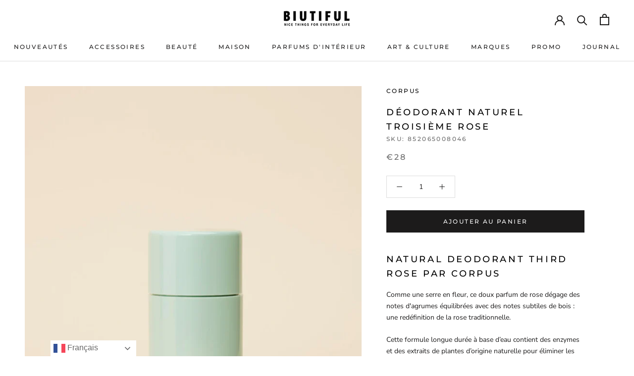

--- FILE ---
content_type: text/html; charset=utf-8
request_url: https://biutifulshop.com/products/corpus-deodorant-naturel-troisieme-rose
body_size: 37178
content:
<!doctype html>

<html class="no-js" lang="fr">
  <head>
<meta name="uri-translation" content="on" />

    <meta charset="utf-8"> 
    <meta http-equiv="X-UA-Compatible" content="IE=edge,chrome=1">
    <meta name="viewport" content="width=device-width, initial-scale=1.0, height=device-height, minimum-scale=1.0, maximum-scale=1.0">
    <meta name="theme-color" content="">

    <title>
      Corpus Déodorant Naturel Troisième Rose - Boutique Corpus &ndash; biutifulshop.com
    </title><meta name="description" content="Corpus - Le Natural Deodorant Third Rose par Corpus est une formule douce longue durée à base d’eau riche en enzymes et en extraits de plantes d’origine naturelle pour éliminer les odeurs des aisselles. Sans bicarbonate de soude ni aluminium. Senteur : Rose, Mandarine italienne, Violette, Racine de Cèdre. 75 g. Vegan"><link rel="canonical" href="https://biutifulshop.com/products/corpus-deodorant-naturel-troisieme-rose"><link rel="shortcut icon" href="//biutifulshop.com/cdn/shop/files/favicon_96x.png?v=1617112358" type="image/png"><meta property="og:type" content="product">
  <meta property="og:title" content="Déodorant Naturel Troisième Rose"><meta property="og:image" content="http://biutifulshop.com/cdn/shop/files/corpus-deodorant-naturel-troisieme-rose-1.jpg?v=1725371334">
    <meta property="og:image:secure_url" content="https://biutifulshop.com/cdn/shop/files/corpus-deodorant-naturel-troisieme-rose-1.jpg?v=1725371334">
    <meta property="og:image:width" content="1300">
    <meta property="og:image:height" content="1500"><meta property="product:price:amount" content="28,00">
  <meta property="product:price:currency" content="EUR"><meta property="og:description" content="Corpus - Le Natural Deodorant Third Rose par Corpus est une formule douce longue durée à base d’eau riche en enzymes et en extraits de plantes d’origine naturelle pour éliminer les odeurs des aisselles. Sans bicarbonate de soude ni aluminium. Senteur : Rose, Mandarine italienne, Violette, Racine de Cèdre. 75 g. Vegan"><meta property="og:url" content="https://biutifulshop.com/products/corpus-deodorant-naturel-troisieme-rose">
<meta property="og:site_name" content="biutifulshop.com"><meta name="twitter:card" content="summary"><meta name="twitter:title" content="Déodorant Naturel Troisième Rose">
  <meta name="twitter:description" content="Natural Deodorant Third Rose par Corpus  Comme une serre en fleur, ce doux parfum de rose dégage des notes d&#39;agrumes équilibrées avec des notes subtiles de bois : une redéfinition de la rose traditionnelle.  Cette formule longue durée à base d’eau contient des enzymes et des extraits de plantes d’origine naturelle pour éliminer les odeurs corporelles. Sans bicarbonate de soude, cette formule est douce sur les aisselles. Senteur : Rose, Mandarine italienne, Violette, Racine de Cèdre.  75g Les + :  VégétalienSans cruautéContient des ingrédients certifiés biologiquesSans aluminiumSans parabèneSans talcSans bicarbonate de soudeSans phtalateAucun parfum synthétique COMPOSITION : *Propylène glycol (BIOBASED), Eau (Aqua), *Stéarate de sodium, **Dénat alcoolique, *Glycérine, *Saccharomyces Ferment Filtrate, Terre diatomée, ****Parfum (Parfum naturel), Silice, *Polyglyceryl-4 Laurate/Succinate, *Propaménol, *Caprylyl/Capryl Glucoside, *Acide citrique, *Caprylate de glycéryle, **Alcool phénéthylique, *Oléate de polyglycéryl-5, *Chlorure de sodium, *Glutamate de sodium cocoyle, *Oléate de">
  <meta name="twitter:image" content="https://biutifulshop.com/cdn/shop/files/corpus-deodorant-naturel-troisieme-rose-1_600x600_crop_center.jpg?v=1725371334">
    <style>
  @font-face {
  font-family: Montserrat;
  font-weight: 500;
  font-style: normal;
  font-display: fallback;
  src: url("//biutifulshop.com/cdn/fonts/montserrat/montserrat_n5.07ef3781d9c78c8b93c98419da7ad4fbeebb6635.woff2") format("woff2"),
       url("//biutifulshop.com/cdn/fonts/montserrat/montserrat_n5.adf9b4bd8b0e4f55a0b203cdd84512667e0d5e4d.woff") format("woff");
}

  @font-face {
  font-family: "Nunito Sans";
  font-weight: 400;
  font-style: normal;
  font-display: fallback;
  src: url("//biutifulshop.com/cdn/fonts/nunito_sans/nunitosans_n4.0276fe080df0ca4e6a22d9cb55aed3ed5ba6b1da.woff2") format("woff2"),
       url("//biutifulshop.com/cdn/fonts/nunito_sans/nunitosans_n4.b4964bee2f5e7fd9c3826447e73afe2baad607b7.woff") format("woff");
}


  @font-face {
  font-family: "Nunito Sans";
  font-weight: 700;
  font-style: normal;
  font-display: fallback;
  src: url("//biutifulshop.com/cdn/fonts/nunito_sans/nunitosans_n7.25d963ed46da26098ebeab731e90d8802d989fa5.woff2") format("woff2"),
       url("//biutifulshop.com/cdn/fonts/nunito_sans/nunitosans_n7.d32e3219b3d2ec82285d3027bd673efc61a996c8.woff") format("woff");
}

  @font-face {
  font-family: "Nunito Sans";
  font-weight: 400;
  font-style: italic;
  font-display: fallback;
  src: url("//biutifulshop.com/cdn/fonts/nunito_sans/nunitosans_i4.6e408730afac1484cf297c30b0e67c86d17fc586.woff2") format("woff2"),
       url("//biutifulshop.com/cdn/fonts/nunito_sans/nunitosans_i4.c9b6dcbfa43622b39a5990002775a8381942ae38.woff") format("woff");
}

  @font-face {
  font-family: "Nunito Sans";
  font-weight: 700;
  font-style: italic;
  font-display: fallback;
  src: url("//biutifulshop.com/cdn/fonts/nunito_sans/nunitosans_i7.8c1124729eec046a321e2424b2acf328c2c12139.woff2") format("woff2"),
       url("//biutifulshop.com/cdn/fonts/nunito_sans/nunitosans_i7.af4cda04357273e0996d21184432bcb14651a64d.woff") format("woff");
}


  :root {
    --heading-font-family : Montserrat, sans-serif;
    --heading-font-weight : 500;
    --heading-font-style  : normal;

    --text-font-family : "Nunito Sans", sans-serif;
    --text-font-weight : 400;
    --text-font-style  : normal;

    --base-text-font-size   : 14px;
    --default-text-font-size: 14px;--background          : #ffffff;
    --background-rgb      : 255, 255, 255;
    --light-background    : #ffffff;
    --light-background-rgb: 255, 255, 255;
    --heading-color       : #000000;
    --text-color          : #1c1b1b;
    --text-color-rgb      : 28, 27, 27;
    --text-color-light    : #6a6a6a;
    --text-color-light-rgb: 106, 106, 106;
    --link-color          : #6a6a6a;
    --link-color-rgb      : 106, 106, 106;
    --border-color        : #dddddd;
    --border-color-rgb    : 221, 221, 221;

    --button-background    : #1c1b1b;
    --button-background-rgb: 28, 27, 27;
    --button-text-color    : #ffffff;

    --header-background       : #ffffff;
    --header-heading-color    : #1c1b1b;
    --header-light-text-color : #6a6a6a;
    --header-border-color     : #dddddd;

    --footer-background    : #ffffff;
    --footer-text-color    : #6a6a6a;
    --footer-heading-color : #1c1b1b;
    --footer-border-color  : #e9e9e9;

    --navigation-background      : #1c1b1b;
    --navigation-background-rgb  : 28, 27, 27;
    --navigation-text-color      : #ffffff;
    --navigation-text-color-light: rgba(255, 255, 255, 0.5);
    --navigation-border-color    : rgba(255, 255, 255, 0.25);

    --newsletter-popup-background     : #1c1b1b;
    --newsletter-popup-text-color     : #ffffff;
    --newsletter-popup-text-color-rgb : 255, 255, 255;

    --secondary-elements-background       : #1c1b1b;
    --secondary-elements-background-rgb   : 28, 27, 27;
    --secondary-elements-text-color       : #ffffff;
    --secondary-elements-text-color-light : rgba(255, 255, 255, 0.5);
    --secondary-elements-border-color     : rgba(255, 255, 255, 0.25);

    --product-sale-price-color    : #f94c43;
    --product-sale-price-color-rgb: 249, 76, 67;

    /* Products */

    --horizontal-spacing-four-products-per-row: 60px;
        --horizontal-spacing-two-products-per-row : 60px;

    --vertical-spacing-four-products-per-row: 80px;
        --vertical-spacing-two-products-per-row : 100px;

    /* Animation */
    --drawer-transition-timing: cubic-bezier(0.645, 0.045, 0.355, 1);
    --header-base-height: 80px; /* We set a default for browsers that do not support CSS variables */

    /* Cursors */
    --cursor-zoom-in-svg    : url(//biutifulshop.com/cdn/shop/t/3/assets/cursor-zoom-in.svg?v=100326362725928540331655826868);
    --cursor-zoom-in-2x-svg : url(//biutifulshop.com/cdn/shop/t/3/assets/cursor-zoom-in-2x.svg?v=71919207650934979201655826868);
  }
</style>

<script>
  // IE11 does not have support for CSS variables, so we have to polyfill them
  if (!(((window || {}).CSS || {}).supports && window.CSS.supports('(--a: 0)'))) {
    const script = document.createElement('script');
    script.type = 'text/javascript';
    script.src = 'https://cdn.jsdelivr.net/npm/css-vars-ponyfill@2';
    script.onload = function() {
      cssVars({});
    };

    document.getElementsByTagName('head')[0].appendChild(script);
  }
</script>

    <script>window.performance && window.performance.mark && window.performance.mark('shopify.content_for_header.start');</script><meta name="google-site-verification" content="gFGhF3G-AoKFcSMm0C6_AglfyMkdUUiYhohzpeWLFFA">
<meta id="shopify-digital-wallet" name="shopify-digital-wallet" content="/55382278323/digital_wallets/dialog">
<meta name="shopify-checkout-api-token" content="3a3446d502af310d901dd28f36af4d12">
<meta id="in-context-paypal-metadata" data-shop-id="55382278323" data-venmo-supported="false" data-environment="production" data-locale="fr_FR" data-paypal-v4="true" data-currency="EUR">
<link rel="alternate" hreflang="x-default" href="https://biutifulshop.com/products/corpus-deodorant-naturel-troisieme-rose">
<link rel="alternate" hreflang="fr" href="https://biutifulshop.com/products/corpus-deodorant-naturel-troisieme-rose">
<link rel="alternate" hreflang="en-FR" href="http://en.biutifulshop.com/products/corpus-deodorant-naturel-troisieme-rose">
<link rel="alternate" hreflang="en-AC" href="http://en.biutifulshop.com/products/corpus-deodorant-naturel-troisieme-rose">
<link rel="alternate" hreflang="en-AD" href="http://en.biutifulshop.com/products/corpus-deodorant-naturel-troisieme-rose">
<link rel="alternate" hreflang="en-AE" href="http://en.biutifulshop.com/products/corpus-deodorant-naturel-troisieme-rose">
<link rel="alternate" hreflang="en-AF" href="http://en.biutifulshop.com/products/corpus-deodorant-naturel-troisieme-rose">
<link rel="alternate" hreflang="en-AG" href="http://en.biutifulshop.com/products/corpus-deodorant-naturel-troisieme-rose">
<link rel="alternate" hreflang="en-AI" href="http://en.biutifulshop.com/products/corpus-deodorant-naturel-troisieme-rose">
<link rel="alternate" hreflang="en-AL" href="http://en.biutifulshop.com/products/corpus-deodorant-naturel-troisieme-rose">
<link rel="alternate" hreflang="en-AN" href="http://en.biutifulshop.com/products/corpus-deodorant-naturel-troisieme-rose">
<link rel="alternate" hreflang="en-AO" href="http://en.biutifulshop.com/products/corpus-deodorant-naturel-troisieme-rose">
<link rel="alternate" hreflang="en-AR" href="http://en.biutifulshop.com/products/corpus-deodorant-naturel-troisieme-rose">
<link rel="alternate" hreflang="en-AT" href="http://en.biutifulshop.com/products/corpus-deodorant-naturel-troisieme-rose">
<link rel="alternate" hreflang="en-AU" href="http://en.biutifulshop.com/products/corpus-deodorant-naturel-troisieme-rose">
<link rel="alternate" hreflang="en-AW" href="http://en.biutifulshop.com/products/corpus-deodorant-naturel-troisieme-rose">
<link rel="alternate" hreflang="en-AZ" href="http://en.biutifulshop.com/products/corpus-deodorant-naturel-troisieme-rose">
<link rel="alternate" hreflang="en-BA" href="http://en.biutifulshop.com/products/corpus-deodorant-naturel-troisieme-rose">
<link rel="alternate" hreflang="en-BB" href="http://en.biutifulshop.com/products/corpus-deodorant-naturel-troisieme-rose">
<link rel="alternate" hreflang="en-BD" href="http://en.biutifulshop.com/products/corpus-deodorant-naturel-troisieme-rose">
<link rel="alternate" hreflang="en-BE" href="http://en.biutifulshop.com/products/corpus-deodorant-naturel-troisieme-rose">
<link rel="alternate" hreflang="en-BF" href="http://en.biutifulshop.com/products/corpus-deodorant-naturel-troisieme-rose">
<link rel="alternate" hreflang="en-BG" href="http://en.biutifulshop.com/products/corpus-deodorant-naturel-troisieme-rose">
<link rel="alternate" hreflang="en-BH" href="http://en.biutifulshop.com/products/corpus-deodorant-naturel-troisieme-rose">
<link rel="alternate" hreflang="en-BI" href="http://en.biutifulshop.com/products/corpus-deodorant-naturel-troisieme-rose">
<link rel="alternate" hreflang="en-BJ" href="http://en.biutifulshop.com/products/corpus-deodorant-naturel-troisieme-rose">
<link rel="alternate" hreflang="en-BL" href="http://en.biutifulshop.com/products/corpus-deodorant-naturel-troisieme-rose">
<link rel="alternate" hreflang="en-BM" href="http://en.biutifulshop.com/products/corpus-deodorant-naturel-troisieme-rose">
<link rel="alternate" hreflang="en-BN" href="http://en.biutifulshop.com/products/corpus-deodorant-naturel-troisieme-rose">
<link rel="alternate" hreflang="en-BO" href="http://en.biutifulshop.com/products/corpus-deodorant-naturel-troisieme-rose">
<link rel="alternate" hreflang="en-BQ" href="http://en.biutifulshop.com/products/corpus-deodorant-naturel-troisieme-rose">
<link rel="alternate" hreflang="en-BR" href="http://en.biutifulshop.com/products/corpus-deodorant-naturel-troisieme-rose">
<link rel="alternate" hreflang="en-BS" href="http://en.biutifulshop.com/products/corpus-deodorant-naturel-troisieme-rose">
<link rel="alternate" hreflang="en-BT" href="http://en.biutifulshop.com/products/corpus-deodorant-naturel-troisieme-rose">
<link rel="alternate" hreflang="en-BW" href="http://en.biutifulshop.com/products/corpus-deodorant-naturel-troisieme-rose">
<link rel="alternate" hreflang="en-BZ" href="http://en.biutifulshop.com/products/corpus-deodorant-naturel-troisieme-rose">
<link rel="alternate" hreflang="en-CA" href="http://en.biutifulshop.com/products/corpus-deodorant-naturel-troisieme-rose">
<link rel="alternate" hreflang="en-CC" href="http://en.biutifulshop.com/products/corpus-deodorant-naturel-troisieme-rose">
<link rel="alternate" hreflang="en-CD" href="http://en.biutifulshop.com/products/corpus-deodorant-naturel-troisieme-rose">
<link rel="alternate" hreflang="en-CF" href="http://en.biutifulshop.com/products/corpus-deodorant-naturel-troisieme-rose">
<link rel="alternate" hreflang="en-CG" href="http://en.biutifulshop.com/products/corpus-deodorant-naturel-troisieme-rose">
<link rel="alternate" hreflang="en-CH" href="http://en.biutifulshop.com/products/corpus-deodorant-naturel-troisieme-rose">
<link rel="alternate" hreflang="en-CI" href="http://en.biutifulshop.com/products/corpus-deodorant-naturel-troisieme-rose">
<link rel="alternate" hreflang="en-CK" href="http://en.biutifulshop.com/products/corpus-deodorant-naturel-troisieme-rose">
<link rel="alternate" hreflang="en-CL" href="http://en.biutifulshop.com/products/corpus-deodorant-naturel-troisieme-rose">
<link rel="alternate" hreflang="en-CM" href="http://en.biutifulshop.com/products/corpus-deodorant-naturel-troisieme-rose">
<link rel="alternate" hreflang="en-CN" href="http://en.biutifulshop.com/products/corpus-deodorant-naturel-troisieme-rose">
<link rel="alternate" hreflang="en-CO" href="http://en.biutifulshop.com/products/corpus-deodorant-naturel-troisieme-rose">
<link rel="alternate" hreflang="en-CR" href="http://en.biutifulshop.com/products/corpus-deodorant-naturel-troisieme-rose">
<link rel="alternate" hreflang="en-CV" href="http://en.biutifulshop.com/products/corpus-deodorant-naturel-troisieme-rose">
<link rel="alternate" hreflang="en-CW" href="http://en.biutifulshop.com/products/corpus-deodorant-naturel-troisieme-rose">
<link rel="alternate" hreflang="en-CX" href="http://en.biutifulshop.com/products/corpus-deodorant-naturel-troisieme-rose">
<link rel="alternate" hreflang="en-CY" href="http://en.biutifulshop.com/products/corpus-deodorant-naturel-troisieme-rose">
<link rel="alternate" hreflang="en-CZ" href="http://en.biutifulshop.com/products/corpus-deodorant-naturel-troisieme-rose">
<link rel="alternate" hreflang="en-DE" href="http://en.biutifulshop.com/products/corpus-deodorant-naturel-troisieme-rose">
<link rel="alternate" hreflang="en-DJ" href="http://en.biutifulshop.com/products/corpus-deodorant-naturel-troisieme-rose">
<link rel="alternate" hreflang="en-DK" href="http://en.biutifulshop.com/products/corpus-deodorant-naturel-troisieme-rose">
<link rel="alternate" hreflang="en-DM" href="http://en.biutifulshop.com/products/corpus-deodorant-naturel-troisieme-rose">
<link rel="alternate" hreflang="en-DO" href="http://en.biutifulshop.com/products/corpus-deodorant-naturel-troisieme-rose">
<link rel="alternate" hreflang="en-DZ" href="http://en.biutifulshop.com/products/corpus-deodorant-naturel-troisieme-rose">
<link rel="alternate" hreflang="en-EC" href="http://en.biutifulshop.com/products/corpus-deodorant-naturel-troisieme-rose">
<link rel="alternate" hreflang="en-EE" href="http://en.biutifulshop.com/products/corpus-deodorant-naturel-troisieme-rose">
<link rel="alternate" hreflang="en-EG" href="http://en.biutifulshop.com/products/corpus-deodorant-naturel-troisieme-rose">
<link rel="alternate" hreflang="en-EH" href="http://en.biutifulshop.com/products/corpus-deodorant-naturel-troisieme-rose">
<link rel="alternate" hreflang="en-ER" href="http://en.biutifulshop.com/products/corpus-deodorant-naturel-troisieme-rose">
<link rel="alternate" hreflang="en-ES" href="http://en.biutifulshop.com/products/corpus-deodorant-naturel-troisieme-rose">
<link rel="alternate" hreflang="en-ET" href="http://en.biutifulshop.com/products/corpus-deodorant-naturel-troisieme-rose">
<link rel="alternate" hreflang="en-FI" href="http://en.biutifulshop.com/products/corpus-deodorant-naturel-troisieme-rose">
<link rel="alternate" hreflang="en-FJ" href="http://en.biutifulshop.com/products/corpus-deodorant-naturel-troisieme-rose">
<link rel="alternate" hreflang="en-FK" href="http://en.biutifulshop.com/products/corpus-deodorant-naturel-troisieme-rose">
<link rel="alternate" hreflang="en-GA" href="http://en.biutifulshop.com/products/corpus-deodorant-naturel-troisieme-rose">
<link rel="alternate" hreflang="en-GB" href="http://en.biutifulshop.com/products/corpus-deodorant-naturel-troisieme-rose">
<link rel="alternate" hreflang="en-GD" href="http://en.biutifulshop.com/products/corpus-deodorant-naturel-troisieme-rose">
<link rel="alternate" hreflang="en-GF" href="http://en.biutifulshop.com/products/corpus-deodorant-naturel-troisieme-rose">
<link rel="alternate" hreflang="en-GH" href="http://en.biutifulshop.com/products/corpus-deodorant-naturel-troisieme-rose">
<link rel="alternate" hreflang="en-GI" href="http://en.biutifulshop.com/products/corpus-deodorant-naturel-troisieme-rose">
<link rel="alternate" hreflang="en-GM" href="http://en.biutifulshop.com/products/corpus-deodorant-naturel-troisieme-rose">
<link rel="alternate" hreflang="en-GN" href="http://en.biutifulshop.com/products/corpus-deodorant-naturel-troisieme-rose">
<link rel="alternate" hreflang="en-GP" href="http://en.biutifulshop.com/products/corpus-deodorant-naturel-troisieme-rose">
<link rel="alternate" hreflang="en-GQ" href="http://en.biutifulshop.com/products/corpus-deodorant-naturel-troisieme-rose">
<link rel="alternate" hreflang="en-GR" href="http://en.biutifulshop.com/products/corpus-deodorant-naturel-troisieme-rose">
<link rel="alternate" hreflang="en-GS" href="http://en.biutifulshop.com/products/corpus-deodorant-naturel-troisieme-rose">
<link rel="alternate" hreflang="en-GT" href="http://en.biutifulshop.com/products/corpus-deodorant-naturel-troisieme-rose">
<link rel="alternate" hreflang="en-GW" href="http://en.biutifulshop.com/products/corpus-deodorant-naturel-troisieme-rose">
<link rel="alternate" hreflang="en-GY" href="http://en.biutifulshop.com/products/corpus-deodorant-naturel-troisieme-rose">
<link rel="alternate" hreflang="en-HK" href="http://en.biutifulshop.com/products/corpus-deodorant-naturel-troisieme-rose">
<link rel="alternate" hreflang="en-HM" href="http://en.biutifulshop.com/products/corpus-deodorant-naturel-troisieme-rose">
<link rel="alternate" hreflang="en-HN" href="http://en.biutifulshop.com/products/corpus-deodorant-naturel-troisieme-rose">
<link rel="alternate" hreflang="en-HR" href="http://en.biutifulshop.com/products/corpus-deodorant-naturel-troisieme-rose">
<link rel="alternate" hreflang="en-HT" href="http://en.biutifulshop.com/products/corpus-deodorant-naturel-troisieme-rose">
<link rel="alternate" hreflang="en-HU" href="http://en.biutifulshop.com/products/corpus-deodorant-naturel-troisieme-rose">
<link rel="alternate" hreflang="en-ID" href="http://en.biutifulshop.com/products/corpus-deodorant-naturel-troisieme-rose">
<link rel="alternate" hreflang="en-IE" href="http://en.biutifulshop.com/products/corpus-deodorant-naturel-troisieme-rose">
<link rel="alternate" hreflang="en-IL" href="http://en.biutifulshop.com/products/corpus-deodorant-naturel-troisieme-rose">
<link rel="alternate" hreflang="en-IN" href="http://en.biutifulshop.com/products/corpus-deodorant-naturel-troisieme-rose">
<link rel="alternate" hreflang="en-IO" href="http://en.biutifulshop.com/products/corpus-deodorant-naturel-troisieme-rose">
<link rel="alternate" hreflang="en-IQ" href="http://en.biutifulshop.com/products/corpus-deodorant-naturel-troisieme-rose">
<link rel="alternate" hreflang="en-IT" href="http://en.biutifulshop.com/products/corpus-deodorant-naturel-troisieme-rose">
<link rel="alternate" hreflang="en-JE" href="http://en.biutifulshop.com/products/corpus-deodorant-naturel-troisieme-rose">
<link rel="alternate" hreflang="en-JM" href="http://en.biutifulshop.com/products/corpus-deodorant-naturel-troisieme-rose">
<link rel="alternate" hreflang="en-JO" href="http://en.biutifulshop.com/products/corpus-deodorant-naturel-troisieme-rose">
<link rel="alternate" hreflang="en-JP" href="http://en.biutifulshop.com/products/corpus-deodorant-naturel-troisieme-rose">
<link rel="alternate" hreflang="en-KE" href="http://en.biutifulshop.com/products/corpus-deodorant-naturel-troisieme-rose">
<link rel="alternate" hreflang="en-KG" href="http://en.biutifulshop.com/products/corpus-deodorant-naturel-troisieme-rose">
<link rel="alternate" hreflang="en-KH" href="http://en.biutifulshop.com/products/corpus-deodorant-naturel-troisieme-rose">
<link rel="alternate" hreflang="en-KI" href="http://en.biutifulshop.com/products/corpus-deodorant-naturel-troisieme-rose">
<link rel="alternate" hreflang="en-KM" href="http://en.biutifulshop.com/products/corpus-deodorant-naturel-troisieme-rose">
<link rel="alternate" hreflang="en-KN" href="http://en.biutifulshop.com/products/corpus-deodorant-naturel-troisieme-rose">
<link rel="alternate" hreflang="en-KR" href="http://en.biutifulshop.com/products/corpus-deodorant-naturel-troisieme-rose">
<link rel="alternate" hreflang="en-KW" href="http://en.biutifulshop.com/products/corpus-deodorant-naturel-troisieme-rose">
<link rel="alternate" hreflang="en-KY" href="http://en.biutifulshop.com/products/corpus-deodorant-naturel-troisieme-rose">
<link rel="alternate" hreflang="en-KZ" href="http://en.biutifulshop.com/products/corpus-deodorant-naturel-troisieme-rose">
<link rel="alternate" hreflang="en-LA" href="http://en.biutifulshop.com/products/corpus-deodorant-naturel-troisieme-rose">
<link rel="alternate" hreflang="en-LB" href="http://en.biutifulshop.com/products/corpus-deodorant-naturel-troisieme-rose">
<link rel="alternate" hreflang="en-LC" href="http://en.biutifulshop.com/products/corpus-deodorant-naturel-troisieme-rose">
<link rel="alternate" hreflang="en-LI" href="http://en.biutifulshop.com/products/corpus-deodorant-naturel-troisieme-rose">
<link rel="alternate" hreflang="en-LK" href="http://en.biutifulshop.com/products/corpus-deodorant-naturel-troisieme-rose">
<link rel="alternate" hreflang="en-LR" href="http://en.biutifulshop.com/products/corpus-deodorant-naturel-troisieme-rose">
<link rel="alternate" hreflang="en-LS" href="http://en.biutifulshop.com/products/corpus-deodorant-naturel-troisieme-rose">
<link rel="alternate" hreflang="en-LT" href="http://en.biutifulshop.com/products/corpus-deodorant-naturel-troisieme-rose">
<link rel="alternate" hreflang="en-LU" href="http://en.biutifulshop.com/products/corpus-deodorant-naturel-troisieme-rose">
<link rel="alternate" hreflang="en-LV" href="http://en.biutifulshop.com/products/corpus-deodorant-naturel-troisieme-rose">
<link rel="alternate" hreflang="en-LY" href="http://en.biutifulshop.com/products/corpus-deodorant-naturel-troisieme-rose">
<link rel="alternate" hreflang="en-MA" href="http://en.biutifulshop.com/products/corpus-deodorant-naturel-troisieme-rose">
<link rel="alternate" hreflang="en-MD" href="http://en.biutifulshop.com/products/corpus-deodorant-naturel-troisieme-rose">
<link rel="alternate" hreflang="en-ME" href="http://en.biutifulshop.com/products/corpus-deodorant-naturel-troisieme-rose">
<link rel="alternate" hreflang="en-MF" href="http://en.biutifulshop.com/products/corpus-deodorant-naturel-troisieme-rose">
<link rel="alternate" hreflang="en-MG" href="http://en.biutifulshop.com/products/corpus-deodorant-naturel-troisieme-rose">
<link rel="alternate" hreflang="en-ML" href="http://en.biutifulshop.com/products/corpus-deodorant-naturel-troisieme-rose">
<link rel="alternate" hreflang="en-MM" href="http://en.biutifulshop.com/products/corpus-deodorant-naturel-troisieme-rose">
<link rel="alternate" hreflang="en-MN" href="http://en.biutifulshop.com/products/corpus-deodorant-naturel-troisieme-rose">
<link rel="alternate" hreflang="en-MO" href="http://en.biutifulshop.com/products/corpus-deodorant-naturel-troisieme-rose">
<link rel="alternate" hreflang="en-MQ" href="http://en.biutifulshop.com/products/corpus-deodorant-naturel-troisieme-rose">
<link rel="alternate" hreflang="en-MR" href="http://en.biutifulshop.com/products/corpus-deodorant-naturel-troisieme-rose">
<link rel="alternate" hreflang="en-MS" href="http://en.biutifulshop.com/products/corpus-deodorant-naturel-troisieme-rose">
<link rel="alternate" hreflang="en-MT" href="http://en.biutifulshop.com/products/corpus-deodorant-naturel-troisieme-rose">
<link rel="alternate" hreflang="en-MU" href="http://en.biutifulshop.com/products/corpus-deodorant-naturel-troisieme-rose">
<link rel="alternate" hreflang="en-MV" href="http://en.biutifulshop.com/products/corpus-deodorant-naturel-troisieme-rose">
<link rel="alternate" hreflang="en-MW" href="http://en.biutifulshop.com/products/corpus-deodorant-naturel-troisieme-rose">
<link rel="alternate" hreflang="en-MX" href="http://en.biutifulshop.com/products/corpus-deodorant-naturel-troisieme-rose">
<link rel="alternate" hreflang="en-MY" href="http://en.biutifulshop.com/products/corpus-deodorant-naturel-troisieme-rose">
<link rel="alternate" hreflang="en-MZ" href="http://en.biutifulshop.com/products/corpus-deodorant-naturel-troisieme-rose">
<link rel="alternate" hreflang="en-NA" href="http://en.biutifulshop.com/products/corpus-deodorant-naturel-troisieme-rose">
<link rel="alternate" hreflang="en-NC" href="http://en.biutifulshop.com/products/corpus-deodorant-naturel-troisieme-rose">
<link rel="alternate" hreflang="en-NE" href="http://en.biutifulshop.com/products/corpus-deodorant-naturel-troisieme-rose">
<link rel="alternate" hreflang="en-NF" href="http://en.biutifulshop.com/products/corpus-deodorant-naturel-troisieme-rose">
<link rel="alternate" hreflang="en-NG" href="http://en.biutifulshop.com/products/corpus-deodorant-naturel-troisieme-rose">
<link rel="alternate" hreflang="en-NI" href="http://en.biutifulshop.com/products/corpus-deodorant-naturel-troisieme-rose">
<link rel="alternate" hreflang="en-NL" href="http://en.biutifulshop.com/products/corpus-deodorant-naturel-troisieme-rose">
<link rel="alternate" hreflang="en-NP" href="http://en.biutifulshop.com/products/corpus-deodorant-naturel-troisieme-rose">
<link rel="alternate" hreflang="en-NR" href="http://en.biutifulshop.com/products/corpus-deodorant-naturel-troisieme-rose">
<link rel="alternate" hreflang="en-NU" href="http://en.biutifulshop.com/products/corpus-deodorant-naturel-troisieme-rose">
<link rel="alternate" hreflang="en-NZ" href="http://en.biutifulshop.com/products/corpus-deodorant-naturel-troisieme-rose">
<link rel="alternate" hreflang="en-OM" href="http://en.biutifulshop.com/products/corpus-deodorant-naturel-troisieme-rose">
<link rel="alternate" hreflang="en-PA" href="http://en.biutifulshop.com/products/corpus-deodorant-naturel-troisieme-rose">
<link rel="alternate" hreflang="en-PE" href="http://en.biutifulshop.com/products/corpus-deodorant-naturel-troisieme-rose">
<link rel="alternate" hreflang="en-PF" href="http://en.biutifulshop.com/products/corpus-deodorant-naturel-troisieme-rose">
<link rel="alternate" hreflang="en-PG" href="http://en.biutifulshop.com/products/corpus-deodorant-naturel-troisieme-rose">
<link rel="alternate" hreflang="en-PH" href="http://en.biutifulshop.com/products/corpus-deodorant-naturel-troisieme-rose">
<link rel="alternate" hreflang="en-PK" href="http://en.biutifulshop.com/products/corpus-deodorant-naturel-troisieme-rose">
<link rel="alternate" hreflang="en-PL" href="http://en.biutifulshop.com/products/corpus-deodorant-naturel-troisieme-rose">
<link rel="alternate" hreflang="en-PM" href="http://en.biutifulshop.com/products/corpus-deodorant-naturel-troisieme-rose">
<link rel="alternate" hreflang="en-PN" href="http://en.biutifulshop.com/products/corpus-deodorant-naturel-troisieme-rose">
<link rel="alternate" hreflang="en-PS" href="http://en.biutifulshop.com/products/corpus-deodorant-naturel-troisieme-rose">
<link rel="alternate" hreflang="en-PT" href="http://en.biutifulshop.com/products/corpus-deodorant-naturel-troisieme-rose">
<link rel="alternate" hreflang="en-PY" href="http://en.biutifulshop.com/products/corpus-deodorant-naturel-troisieme-rose">
<link rel="alternate" hreflang="en-QA" href="http://en.biutifulshop.com/products/corpus-deodorant-naturel-troisieme-rose">
<link rel="alternate" hreflang="en-RE" href="http://en.biutifulshop.com/products/corpus-deodorant-naturel-troisieme-rose">
<link rel="alternate" hreflang="en-RO" href="http://en.biutifulshop.com/products/corpus-deodorant-naturel-troisieme-rose">
<link rel="alternate" hreflang="en-RS" href="http://en.biutifulshop.com/products/corpus-deodorant-naturel-troisieme-rose">
<link rel="alternate" hreflang="en-RU" href="http://en.biutifulshop.com/products/corpus-deodorant-naturel-troisieme-rose">
<link rel="alternate" hreflang="en-RW" href="http://en.biutifulshop.com/products/corpus-deodorant-naturel-troisieme-rose">
<link rel="alternate" hreflang="en-SA" href="http://en.biutifulshop.com/products/corpus-deodorant-naturel-troisieme-rose">
<link rel="alternate" hreflang="en-SB" href="http://en.biutifulshop.com/products/corpus-deodorant-naturel-troisieme-rose">
<link rel="alternate" hreflang="en-SC" href="http://en.biutifulshop.com/products/corpus-deodorant-naturel-troisieme-rose">
<link rel="alternate" hreflang="en-SD" href="http://en.biutifulshop.com/products/corpus-deodorant-naturel-troisieme-rose">
<link rel="alternate" hreflang="en-SE" href="http://en.biutifulshop.com/products/corpus-deodorant-naturel-troisieme-rose">
<link rel="alternate" hreflang="en-SG" href="http://en.biutifulshop.com/products/corpus-deodorant-naturel-troisieme-rose">
<link rel="alternate" hreflang="en-SH" href="http://en.biutifulshop.com/products/corpus-deodorant-naturel-troisieme-rose">
<link rel="alternate" hreflang="en-SI" href="http://en.biutifulshop.com/products/corpus-deodorant-naturel-troisieme-rose">
<link rel="alternate" hreflang="en-SK" href="http://en.biutifulshop.com/products/corpus-deodorant-naturel-troisieme-rose">
<link rel="alternate" hreflang="en-SL" href="http://en.biutifulshop.com/products/corpus-deodorant-naturel-troisieme-rose">
<link rel="alternate" hreflang="en-SN" href="http://en.biutifulshop.com/products/corpus-deodorant-naturel-troisieme-rose">
<link rel="alternate" hreflang="en-SO" href="http://en.biutifulshop.com/products/corpus-deodorant-naturel-troisieme-rose">
<link rel="alternate" hreflang="en-SR" href="http://en.biutifulshop.com/products/corpus-deodorant-naturel-troisieme-rose">
<link rel="alternate" hreflang="en-SS" href="http://en.biutifulshop.com/products/corpus-deodorant-naturel-troisieme-rose">
<link rel="alternate" hreflang="en-ST" href="http://en.biutifulshop.com/products/corpus-deodorant-naturel-troisieme-rose">
<link rel="alternate" hreflang="en-SV" href="http://en.biutifulshop.com/products/corpus-deodorant-naturel-troisieme-rose">
<link rel="alternate" hreflang="en-SX" href="http://en.biutifulshop.com/products/corpus-deodorant-naturel-troisieme-rose">
<link rel="alternate" hreflang="en-SZ" href="http://en.biutifulshop.com/products/corpus-deodorant-naturel-troisieme-rose">
<link rel="alternate" hreflang="en-TA" href="http://en.biutifulshop.com/products/corpus-deodorant-naturel-troisieme-rose">
<link rel="alternate" hreflang="en-TC" href="http://en.biutifulshop.com/products/corpus-deodorant-naturel-troisieme-rose">
<link rel="alternate" hreflang="en-TD" href="http://en.biutifulshop.com/products/corpus-deodorant-naturel-troisieme-rose">
<link rel="alternate" hreflang="en-TF" href="http://en.biutifulshop.com/products/corpus-deodorant-naturel-troisieme-rose">
<link rel="alternate" hreflang="en-TG" href="http://en.biutifulshop.com/products/corpus-deodorant-naturel-troisieme-rose">
<link rel="alternate" hreflang="en-TH" href="http://en.biutifulshop.com/products/corpus-deodorant-naturel-troisieme-rose">
<link rel="alternate" hreflang="en-TJ" href="http://en.biutifulshop.com/products/corpus-deodorant-naturel-troisieme-rose">
<link rel="alternate" hreflang="en-TK" href="http://en.biutifulshop.com/products/corpus-deodorant-naturel-troisieme-rose">
<link rel="alternate" hreflang="en-TL" href="http://en.biutifulshop.com/products/corpus-deodorant-naturel-troisieme-rose">
<link rel="alternate" hreflang="en-TM" href="http://en.biutifulshop.com/products/corpus-deodorant-naturel-troisieme-rose">
<link rel="alternate" hreflang="en-TN" href="http://en.biutifulshop.com/products/corpus-deodorant-naturel-troisieme-rose">
<link rel="alternate" hreflang="en-TO" href="http://en.biutifulshop.com/products/corpus-deodorant-naturel-troisieme-rose">
<link rel="alternate" hreflang="en-TR" href="http://en.biutifulshop.com/products/corpus-deodorant-naturel-troisieme-rose">
<link rel="alternate" hreflang="en-TT" href="http://en.biutifulshop.com/products/corpus-deodorant-naturel-troisieme-rose">
<link rel="alternate" hreflang="en-TV" href="http://en.biutifulshop.com/products/corpus-deodorant-naturel-troisieme-rose">
<link rel="alternate" hreflang="en-TW" href="http://en.biutifulshop.com/products/corpus-deodorant-naturel-troisieme-rose">
<link rel="alternate" hreflang="en-TZ" href="http://en.biutifulshop.com/products/corpus-deodorant-naturel-troisieme-rose">
<link rel="alternate" hreflang="en-UG" href="http://en.biutifulshop.com/products/corpus-deodorant-naturel-troisieme-rose">
<link rel="alternate" hreflang="en-UM" href="http://en.biutifulshop.com/products/corpus-deodorant-naturel-troisieme-rose">
<link rel="alternate" hreflang="en-US" href="http://en.biutifulshop.com/products/corpus-deodorant-naturel-troisieme-rose">
<link rel="alternate" hreflang="en-UY" href="http://en.biutifulshop.com/products/corpus-deodorant-naturel-troisieme-rose">
<link rel="alternate" hreflang="en-UZ" href="http://en.biutifulshop.com/products/corpus-deodorant-naturel-troisieme-rose">
<link rel="alternate" hreflang="en-VC" href="http://en.biutifulshop.com/products/corpus-deodorant-naturel-troisieme-rose">
<link rel="alternate" hreflang="en-VE" href="http://en.biutifulshop.com/products/corpus-deodorant-naturel-troisieme-rose">
<link rel="alternate" hreflang="en-VG" href="http://en.biutifulshop.com/products/corpus-deodorant-naturel-troisieme-rose">
<link rel="alternate" hreflang="en-VN" href="http://en.biutifulshop.com/products/corpus-deodorant-naturel-troisieme-rose">
<link rel="alternate" hreflang="en-VU" href="http://en.biutifulshop.com/products/corpus-deodorant-naturel-troisieme-rose">
<link rel="alternate" hreflang="en-WF" href="http://en.biutifulshop.com/products/corpus-deodorant-naturel-troisieme-rose">
<link rel="alternate" hreflang="en-WS" href="http://en.biutifulshop.com/products/corpus-deodorant-naturel-troisieme-rose">
<link rel="alternate" hreflang="en-YE" href="http://en.biutifulshop.com/products/corpus-deodorant-naturel-troisieme-rose">
<link rel="alternate" hreflang="en-YT" href="http://en.biutifulshop.com/products/corpus-deodorant-naturel-troisieme-rose">
<link rel="alternate" hreflang="en-ZA" href="http://en.biutifulshop.com/products/corpus-deodorant-naturel-troisieme-rose">
<link rel="alternate" hreflang="en-ZM" href="http://en.biutifulshop.com/products/corpus-deodorant-naturel-troisieme-rose">
<link rel="alternate" hreflang="en-ZW" href="http://en.biutifulshop.com/products/corpus-deodorant-naturel-troisieme-rose">
<link rel="alternate" type="application/json+oembed" href="https://biutifulshop.com/products/corpus-deodorant-naturel-troisieme-rose.oembed">
<script async="async" src="/checkouts/internal/preloads.js?locale=fr-FR"></script>
<link rel="preconnect" href="https://shop.app" crossorigin="anonymous">
<script async="async" src="https://shop.app/checkouts/internal/preloads.js?locale=fr-FR&shop_id=55382278323" crossorigin="anonymous"></script>
<script id="apple-pay-shop-capabilities" type="application/json">{"shopId":55382278323,"countryCode":"FR","currencyCode":"EUR","merchantCapabilities":["supports3DS"],"merchantId":"gid:\/\/shopify\/Shop\/55382278323","merchantName":"biutifulshop.com","requiredBillingContactFields":["postalAddress","email","phone"],"requiredShippingContactFields":["postalAddress","email","phone"],"shippingType":"shipping","supportedNetworks":["visa","masterCard","amex","maestro"],"total":{"type":"pending","label":"biutifulshop.com","amount":"1.00"},"shopifyPaymentsEnabled":true,"supportsSubscriptions":true}</script>
<script id="shopify-features" type="application/json">{"accessToken":"3a3446d502af310d901dd28f36af4d12","betas":["rich-media-storefront-analytics"],"domain":"biutifulshop.com","predictiveSearch":true,"shopId":55382278323,"locale":"fr"}</script>
<script>var Shopify = Shopify || {};
Shopify.shop = "biutifulshop-com.myshopify.com";
Shopify.locale = "fr";
Shopify.currency = {"active":"EUR","rate":"1.0"};
Shopify.country = "FR";
Shopify.theme = {"name":"Prestige","id":120876564659,"schema_name":"Prestige","schema_version":"4.13.0","theme_store_id":855,"role":"main"};
Shopify.theme.handle = "null";
Shopify.theme.style = {"id":null,"handle":null};
Shopify.cdnHost = "biutifulshop.com/cdn";
Shopify.routes = Shopify.routes || {};
Shopify.routes.root = "/";</script>
<script type="module">!function(o){(o.Shopify=o.Shopify||{}).modules=!0}(window);</script>
<script>!function(o){function n(){var o=[];function n(){o.push(Array.prototype.slice.apply(arguments))}return n.q=o,n}var t=o.Shopify=o.Shopify||{};t.loadFeatures=n(),t.autoloadFeatures=n()}(window);</script>
<script>
  window.ShopifyPay = window.ShopifyPay || {};
  window.ShopifyPay.apiHost = "shop.app\/pay";
  window.ShopifyPay.redirectState = null;
</script>
<script id="shop-js-analytics" type="application/json">{"pageType":"product"}</script>
<script defer="defer" async type="module" src="//biutifulshop.com/cdn/shopifycloud/shop-js/modules/v2/client.init-shop-cart-sync_BcDpqI9l.fr.esm.js"></script>
<script defer="defer" async type="module" src="//biutifulshop.com/cdn/shopifycloud/shop-js/modules/v2/chunk.common_a1Rf5Dlz.esm.js"></script>
<script defer="defer" async type="module" src="//biutifulshop.com/cdn/shopifycloud/shop-js/modules/v2/chunk.modal_Djra7sW9.esm.js"></script>
<script type="module">
  await import("//biutifulshop.com/cdn/shopifycloud/shop-js/modules/v2/client.init-shop-cart-sync_BcDpqI9l.fr.esm.js");
await import("//biutifulshop.com/cdn/shopifycloud/shop-js/modules/v2/chunk.common_a1Rf5Dlz.esm.js");
await import("//biutifulshop.com/cdn/shopifycloud/shop-js/modules/v2/chunk.modal_Djra7sW9.esm.js");

  window.Shopify.SignInWithShop?.initShopCartSync?.({"fedCMEnabled":true,"windoidEnabled":true});

</script>
<script>
  window.Shopify = window.Shopify || {};
  if (!window.Shopify.featureAssets) window.Shopify.featureAssets = {};
  window.Shopify.featureAssets['shop-js'] = {"shop-cart-sync":["modules/v2/client.shop-cart-sync_BLrx53Hf.fr.esm.js","modules/v2/chunk.common_a1Rf5Dlz.esm.js","modules/v2/chunk.modal_Djra7sW9.esm.js"],"init-fed-cm":["modules/v2/client.init-fed-cm_C8SUwJ8U.fr.esm.js","modules/v2/chunk.common_a1Rf5Dlz.esm.js","modules/v2/chunk.modal_Djra7sW9.esm.js"],"shop-cash-offers":["modules/v2/client.shop-cash-offers_BBp_MjBM.fr.esm.js","modules/v2/chunk.common_a1Rf5Dlz.esm.js","modules/v2/chunk.modal_Djra7sW9.esm.js"],"shop-login-button":["modules/v2/client.shop-login-button_Dw6kG_iO.fr.esm.js","modules/v2/chunk.common_a1Rf5Dlz.esm.js","modules/v2/chunk.modal_Djra7sW9.esm.js"],"pay-button":["modules/v2/client.pay-button_BJDaAh68.fr.esm.js","modules/v2/chunk.common_a1Rf5Dlz.esm.js","modules/v2/chunk.modal_Djra7sW9.esm.js"],"shop-button":["modules/v2/client.shop-button_DBWL94V3.fr.esm.js","modules/v2/chunk.common_a1Rf5Dlz.esm.js","modules/v2/chunk.modal_Djra7sW9.esm.js"],"avatar":["modules/v2/client.avatar_BTnouDA3.fr.esm.js"],"init-windoid":["modules/v2/client.init-windoid_77FSIiws.fr.esm.js","modules/v2/chunk.common_a1Rf5Dlz.esm.js","modules/v2/chunk.modal_Djra7sW9.esm.js"],"init-shop-for-new-customer-accounts":["modules/v2/client.init-shop-for-new-customer-accounts_QoC3RJm9.fr.esm.js","modules/v2/client.shop-login-button_Dw6kG_iO.fr.esm.js","modules/v2/chunk.common_a1Rf5Dlz.esm.js","modules/v2/chunk.modal_Djra7sW9.esm.js"],"init-shop-email-lookup-coordinator":["modules/v2/client.init-shop-email-lookup-coordinator_D4ioGzPw.fr.esm.js","modules/v2/chunk.common_a1Rf5Dlz.esm.js","modules/v2/chunk.modal_Djra7sW9.esm.js"],"init-shop-cart-sync":["modules/v2/client.init-shop-cart-sync_BcDpqI9l.fr.esm.js","modules/v2/chunk.common_a1Rf5Dlz.esm.js","modules/v2/chunk.modal_Djra7sW9.esm.js"],"shop-toast-manager":["modules/v2/client.shop-toast-manager_B-eIbpHW.fr.esm.js","modules/v2/chunk.common_a1Rf5Dlz.esm.js","modules/v2/chunk.modal_Djra7sW9.esm.js"],"init-customer-accounts":["modules/v2/client.init-customer-accounts_BcBSUbIK.fr.esm.js","modules/v2/client.shop-login-button_Dw6kG_iO.fr.esm.js","modules/v2/chunk.common_a1Rf5Dlz.esm.js","modules/v2/chunk.modal_Djra7sW9.esm.js"],"init-customer-accounts-sign-up":["modules/v2/client.init-customer-accounts-sign-up_DvG__VHD.fr.esm.js","modules/v2/client.shop-login-button_Dw6kG_iO.fr.esm.js","modules/v2/chunk.common_a1Rf5Dlz.esm.js","modules/v2/chunk.modal_Djra7sW9.esm.js"],"shop-follow-button":["modules/v2/client.shop-follow-button_Dnx6fDH9.fr.esm.js","modules/v2/chunk.common_a1Rf5Dlz.esm.js","modules/v2/chunk.modal_Djra7sW9.esm.js"],"checkout-modal":["modules/v2/client.checkout-modal_BDH3MUqJ.fr.esm.js","modules/v2/chunk.common_a1Rf5Dlz.esm.js","modules/v2/chunk.modal_Djra7sW9.esm.js"],"shop-login":["modules/v2/client.shop-login_CV9Paj8R.fr.esm.js","modules/v2/chunk.common_a1Rf5Dlz.esm.js","modules/v2/chunk.modal_Djra7sW9.esm.js"],"lead-capture":["modules/v2/client.lead-capture_DGQOTB4e.fr.esm.js","modules/v2/chunk.common_a1Rf5Dlz.esm.js","modules/v2/chunk.modal_Djra7sW9.esm.js"],"payment-terms":["modules/v2/client.payment-terms_BQYK7nq4.fr.esm.js","modules/v2/chunk.common_a1Rf5Dlz.esm.js","modules/v2/chunk.modal_Djra7sW9.esm.js"]};
</script>
<script>(function() {
  var isLoaded = false;
  function asyncLoad() {
    if (isLoaded) return;
    isLoaded = true;
    var urls = ["https:\/\/easygdpr.b-cdn.net\/v\/1553540745\/gdpr.min.js?shop=biutifulshop-com.myshopify.com","https:\/\/gtranslate.io\/shopify\/gtranslate.js?shop=biutifulshop-com.myshopify.com","\/\/swymv3free-01.azureedge.net\/code\/swym-shopify.js?shop=biutifulshop-com.myshopify.com","https:\/\/cdn.nfcube.com\/instafeed-780cba60c80ad6e49faa4e2dc05acc67.js?shop=biutifulshop-com.myshopify.com","https:\/\/prod.shop.analytics.kiliba.eu\/shopifyScriptTag.min.js?shop=biutifulshop-com.myshopify.com"];
    for (var i = 0; i < urls.length; i++) {
      var s = document.createElement('script');
      s.type = 'text/javascript';
      s.async = true;
      s.src = urls[i];
      var x = document.getElementsByTagName('script')[0];
      x.parentNode.insertBefore(s, x);
    }
  };
  if(window.attachEvent) {
    window.attachEvent('onload', asyncLoad);
  } else {
    window.addEventListener('load', asyncLoad, false);
  }
})();</script>
<script id="__st">var __st={"a":55382278323,"offset":3600,"reqid":"241b5609-6eb2-400b-92b4-902ce26b0683-1769463867","pageurl":"biutifulshop.com\/products\/corpus-deodorant-naturel-troisieme-rose","u":"1eebf8cc6a32","p":"product","rtyp":"product","rid":10172169486667};</script>
<script>window.ShopifyPaypalV4VisibilityTracking = true;</script>
<script id="form-persister">!function(){'use strict';const t='contact',e='new_comment',n=[[t,t],['blogs',e],['comments',e],[t,'customer']],o='password',r='form_key',c=['recaptcha-v3-token','g-recaptcha-response','h-captcha-response',o],s=()=>{try{return window.sessionStorage}catch{return}},i='__shopify_v',u=t=>t.elements[r],a=function(){const t=[...n].map((([t,e])=>`form[action*='/${t}']:not([data-nocaptcha='true']) input[name='form_type'][value='${e}']`)).join(',');var e;return e=t,()=>e?[...document.querySelectorAll(e)].map((t=>t.form)):[]}();function m(t){const e=u(t);a().includes(t)&&(!e||!e.value)&&function(t){try{if(!s())return;!function(t){const e=s();if(!e)return;const n=u(t);if(!n)return;const o=n.value;o&&e.removeItem(o)}(t);const e=Array.from(Array(32),(()=>Math.random().toString(36)[2])).join('');!function(t,e){u(t)||t.append(Object.assign(document.createElement('input'),{type:'hidden',name:r})),t.elements[r].value=e}(t,e),function(t,e){const n=s();if(!n)return;const r=[...t.querySelectorAll(`input[type='${o}']`)].map((({name:t})=>t)),u=[...c,...r],a={};for(const[o,c]of new FormData(t).entries())u.includes(o)||(a[o]=c);n.setItem(e,JSON.stringify({[i]:1,action:t.action,data:a}))}(t,e)}catch(e){console.error('failed to persist form',e)}}(t)}const f=t=>{if('true'===t.dataset.persistBound)return;const e=function(t,e){const n=function(t){return'function'==typeof t.submit?t.submit:HTMLFormElement.prototype.submit}(t).bind(t);return function(){let t;return()=>{t||(t=!0,(()=>{try{e(),n()}catch(t){(t=>{console.error('form submit failed',t)})(t)}})(),setTimeout((()=>t=!1),250))}}()}(t,(()=>{m(t)}));!function(t,e){if('function'==typeof t.submit&&'function'==typeof e)try{t.submit=e}catch{}}(t,e),t.addEventListener('submit',(t=>{t.preventDefault(),e()})),t.dataset.persistBound='true'};!function(){function t(t){const e=(t=>{const e=t.target;return e instanceof HTMLFormElement?e:e&&e.form})(t);e&&m(e)}document.addEventListener('submit',t),document.addEventListener('DOMContentLoaded',(()=>{const e=a();for(const t of e)f(t);var n;n=document.body,new window.MutationObserver((t=>{for(const e of t)if('childList'===e.type&&e.addedNodes.length)for(const t of e.addedNodes)1===t.nodeType&&'FORM'===t.tagName&&a().includes(t)&&f(t)})).observe(n,{childList:!0,subtree:!0,attributes:!1}),document.removeEventListener('submit',t)}))}()}();</script>
<script integrity="sha256-4kQ18oKyAcykRKYeNunJcIwy7WH5gtpwJnB7kiuLZ1E=" data-source-attribution="shopify.loadfeatures" defer="defer" src="//biutifulshop.com/cdn/shopifycloud/storefront/assets/storefront/load_feature-a0a9edcb.js" crossorigin="anonymous"></script>
<script crossorigin="anonymous" defer="defer" src="//biutifulshop.com/cdn/shopifycloud/storefront/assets/shopify_pay/storefront-65b4c6d7.js?v=20250812"></script>
<script data-source-attribution="shopify.dynamic_checkout.dynamic.init">var Shopify=Shopify||{};Shopify.PaymentButton=Shopify.PaymentButton||{isStorefrontPortableWallets:!0,init:function(){window.Shopify.PaymentButton.init=function(){};var t=document.createElement("script");t.src="https://biutifulshop.com/cdn/shopifycloud/portable-wallets/latest/portable-wallets.fr.js",t.type="module",document.head.appendChild(t)}};
</script>
<script data-source-attribution="shopify.dynamic_checkout.buyer_consent">
  function portableWalletsHideBuyerConsent(e){var t=document.getElementById("shopify-buyer-consent"),n=document.getElementById("shopify-subscription-policy-button");t&&n&&(t.classList.add("hidden"),t.setAttribute("aria-hidden","true"),n.removeEventListener("click",e))}function portableWalletsShowBuyerConsent(e){var t=document.getElementById("shopify-buyer-consent"),n=document.getElementById("shopify-subscription-policy-button");t&&n&&(t.classList.remove("hidden"),t.removeAttribute("aria-hidden"),n.addEventListener("click",e))}window.Shopify?.PaymentButton&&(window.Shopify.PaymentButton.hideBuyerConsent=portableWalletsHideBuyerConsent,window.Shopify.PaymentButton.showBuyerConsent=portableWalletsShowBuyerConsent);
</script>
<script data-source-attribution="shopify.dynamic_checkout.cart.bootstrap">document.addEventListener("DOMContentLoaded",(function(){function t(){return document.querySelector("shopify-accelerated-checkout-cart, shopify-accelerated-checkout")}if(t())Shopify.PaymentButton.init();else{new MutationObserver((function(e,n){t()&&(Shopify.PaymentButton.init(),n.disconnect())})).observe(document.body,{childList:!0,subtree:!0})}}));
</script>
<script id='scb4127' type='text/javascript' async='' src='https://biutifulshop.com/cdn/shopifycloud/privacy-banner/storefront-banner.js'></script><link id="shopify-accelerated-checkout-styles" rel="stylesheet" media="screen" href="https://biutifulshop.com/cdn/shopifycloud/portable-wallets/latest/accelerated-checkout-backwards-compat.css" crossorigin="anonymous">
<style id="shopify-accelerated-checkout-cart">
        #shopify-buyer-consent {
  margin-top: 1em;
  display: inline-block;
  width: 100%;
}

#shopify-buyer-consent.hidden {
  display: none;
}

#shopify-subscription-policy-button {
  background: none;
  border: none;
  padding: 0;
  text-decoration: underline;
  font-size: inherit;
  cursor: pointer;
}

#shopify-subscription-policy-button::before {
  box-shadow: none;
}

      </style>

<script>window.performance && window.performance.mark && window.performance.mark('shopify.content_for_header.end');</script>

    <link rel="stylesheet" href="//biutifulshop.com/cdn/shop/t/3/assets/theme.css?v=33384009345405800491615656682">

    <script>// This allows to expose several variables to the global scope, to be used in scripts
      window.theme = {
        pageType: "product",
        moneyFormat: "€{{amount_with_comma_separator}}",
        moneyWithCurrencyFormat: "€{{amount_with_comma_separator}} EUR",
        productImageSize: "natural",
        searchMode: "product,article",
        showPageTransition: false,
        showElementStaggering: true,
        showImageZooming: false
      };

      window.routes = {
        rootUrl: "\/",
        rootUrlWithoutSlash: '',
        cartUrl: "\/cart",
        cartAddUrl: "\/cart\/add",
        cartChangeUrl: "\/cart\/change",
        searchUrl: "\/search",
        productRecommendationsUrl: "\/recommendations\/products"
      };

      window.languages = {
        cartAddNote: "Ajouter une note",
        cartEditNote: "Editer la note",
        productImageLoadingError: "L\u0026#39;image n\u0026#39;a pas pu être chargée. Essayez de recharger la page.",
        productFormAddToCart: "Ajouter au panier",
        productFormUnavailable: "Indisponible",
        productFormSoldOut: "Rupture",
        shippingEstimatorOneResult: "1 option disponible :",
        shippingEstimatorMoreResults: "{{count}} options disponibles :",
        shippingEstimatorNoResults: "Nous ne livrons pas à cette adresse."
      };

      window.lazySizesConfig = {
        loadHidden: false,
        hFac: 0.5,
        expFactor: 2,
        ricTimeout: 150,
        lazyClass: 'Image--lazyLoad',
        loadingClass: 'Image--lazyLoading',
        loadedClass: 'Image--lazyLoaded'
      };

      document.documentElement.className = document.documentElement.className.replace('no-js', 'js');
      document.documentElement.style.setProperty('--window-height', window.innerHeight + 'px');

      // We do a quick detection of some features (we could use Modernizr but for so little...)
      (function() {
        document.documentElement.className += ((window.CSS && window.CSS.supports('(position: sticky) or (position: -webkit-sticky)')) ? ' supports-sticky' : ' no-supports-sticky');
        document.documentElement.className += (window.matchMedia('(-moz-touch-enabled: 1), (hover: none)')).matches ? ' no-supports-hover' : ' supports-hover';
      }());
    </script>

    <script src="//biutifulshop.com/cdn/shop/t/3/assets/lazysizes.min.js?v=174358363404432586981615656682" async></script><script src="https://polyfill-fastly.net/v3/polyfill.min.js?unknown=polyfill&features=fetch,Element.prototype.closest,Element.prototype.remove,Element.prototype.classList,Array.prototype.includes,Array.prototype.fill,Object.assign,CustomEvent,IntersectionObserver,IntersectionObserverEntry,URL" defer></script>
    <script src="//biutifulshop.com/cdn/shop/t/3/assets/libs.min.js?v=26178543184394469741615656681" defer></script>
    <script src="//biutifulshop.com/cdn/shop/t/3/assets/theme.min.js?v=159976158040161064131615656685" defer></script>
    <script src="//biutifulshop.com/cdn/shop/t/3/assets/custom.js?v=183944157590872491501615656684" defer></script>

    <script>
      (function () {
        window.onpageshow = function() {
          if (window.theme.showPageTransition) {
            var pageTransition = document.querySelector('.PageTransition');

            if (pageTransition) {
              pageTransition.style.visibility = 'visible';
              pageTransition.style.opacity = '0';
            }
          }

          // When the page is loaded from the cache, we have to reload the cart content
          document.documentElement.dispatchEvent(new CustomEvent('cart:refresh', {
            bubbles: true
          }));
        };
      })();
    </script>

    
  <script type="application/ld+json">
  {
    "@context": "http://schema.org",
    "@type": "Product",
    "offers": [{
          "@type": "Offer",
          "name": "Default Title",
          "availability":"https://schema.org/InStock",
          "price": 28.0,
          "priceCurrency": "EUR",
          "priceValidUntil": "2026-02-05","sku": "852065008046","url": "/products/corpus-deodorant-naturel-troisieme-rose?variant=50310493864267"
        }
],
      "gtin12": "852065008046",
      "productId": "852065008046",
    "brand": {
	  "@type": "Brand",
      "name": "Corpus"
    },
    "name": "Déodorant Naturel Troisième Rose",
    "description": "Natural Deodorant Third Rose par Corpus \nComme une serre en fleur, ce doux parfum de rose dégage des notes d'agrumes équilibrées avec des notes subtiles de bois : une redéfinition de la rose traditionnelle. \nCette formule longue durée à base d’eau contient des enzymes et des extraits de plantes d’origine naturelle pour éliminer les odeurs corporelles. Sans bicarbonate de soude, cette formule est douce sur les aisselles.\nSenteur : Rose, Mandarine italienne, Violette, Racine de Cèdre. \n75g\nLes + : \nVégétalienSans cruautéContient des ingrédients certifiés biologiquesSans aluminiumSans parabèneSans talcSans bicarbonate de soudeSans phtalateAucun parfum synthétique\nCOMPOSITION :\n*Propylène glycol (BIOBASED), Eau (Aqua), *Stéarate de sodium, **Dénat alcoolique, *Glycérine, *Saccharomyces Ferment Filtrate, Terre diatomée, ****Parfum (Parfum naturel), Silice, *Polyglyceryl-4 Laurate\/Succinate, *Propaménol, *Caprylyl\/Capryl Glucoside, *Acide citrique, *Caprylate de glycéryle, **Alcool phénéthylique, *Oléate de polyglycéryl-5, *Chlorure de sodium, *Glutamate de sodium cocoyle, *Oléate de sorbitan, Crosspolymère de décylglucoside, *Amidon de tapioca* Citronellol, *Eugénol, *Géraniol, *Limonene, *Linalool.*À base de plantes **Biologique (alcool de grain dérivé du sucre de canne) ***Les parfums naturels sont des huiles essentielles et des isolats, et ne sont pas le résultat de la chimie synthétique.",
    "category": "Déodorants",
    "url": "/products/corpus-deodorant-naturel-troisieme-rose",
    "sku": "852065008046",
    "image": {
      "@type": "ImageObject",
      "url": "https://biutifulshop.com/cdn/shop/files/corpus-deodorant-naturel-troisieme-rose-1_1024x.jpg?v=1725371334",
      "image": "https://biutifulshop.com/cdn/shop/files/corpus-deodorant-naturel-troisieme-rose-1_1024x.jpg?v=1725371334",
      "name": "Déodorant Naturel Troisième Rose",
      "width": "1024",
      "height": "1024"
    }
  }
  </script>



  <script type="application/ld+json">
  {
    "@context": "http://schema.org",
    "@type": "BreadcrumbList",
  "itemListElement": [{
      "@type": "ListItem",
      "position": 1,
      "name": "Translation missing: fr.general.breadcrumb.home",
      "item": "https://biutifulshop.com"
    },{
          "@type": "ListItem",
          "position": 2,
          "name": "Déodorant Naturel Troisième Rose",
          "item": "https://biutifulshop.com/products/corpus-deodorant-naturel-troisieme-rose"
        }]
  }
  </script>

  <!-- "snippets/weglot_hreftags.liquid" was not rendered, the associated app was uninstalled -->
<!-- "snippets/weglot_switcher.liquid" was not rendered, the associated app was uninstalled -->
<!-- "snippets/booster-common.liquid" was not rendered, the associated app was uninstalled -->

  

  

  

  
    <script type="text/javascript">
      try {
        window.EasyGdprSettings = "{\"cookie_banner\":true,\"cookie_banner_cookiename\":\"\",\"cookie_banner_settings\":{\"show_cookie_icon\":true,\"banner_text_color\":{\"opacity\":1,\"hexcode\":\"#000000\"},\"langmodes\":{\"policy_link_text\":\"#auto\"},\"button_text_color\":{\"hexcode\":\"#ffffff\",\"opacity\":1},\"font_family\":\"#auto\",\"banner_color\":{\"hexcode\":\"#ffffff\",\"opacity\":1},\"pp_url\":\"https:\/\/biutifulshop.com\/pages\/request-personal-data\",\"button_color\":{\"opacity\":1,\"hexcode\":\"#000000\"}},\"current_theme\":\"prestige\",\"custom_button_position\":\"\",\"eg_display\":[\"footer\",\"login\",\"account\"],\"enabled\":true,\"texts\":{}}";
      } catch (error) {}
    </script>
  



<link href="https://monorail-edge.shopifysvc.com" rel="dns-prefetch">
<script>(function(){if ("sendBeacon" in navigator && "performance" in window) {try {var session_token_from_headers = performance.getEntriesByType('navigation')[0].serverTiming.find(x => x.name == '_s').description;} catch {var session_token_from_headers = undefined;}var session_cookie_matches = document.cookie.match(/_shopify_s=([^;]*)/);var session_token_from_cookie = session_cookie_matches && session_cookie_matches.length === 2 ? session_cookie_matches[1] : "";var session_token = session_token_from_headers || session_token_from_cookie || "";function handle_abandonment_event(e) {var entries = performance.getEntries().filter(function(entry) {return /monorail-edge.shopifysvc.com/.test(entry.name);});if (!window.abandonment_tracked && entries.length === 0) {window.abandonment_tracked = true;var currentMs = Date.now();var navigation_start = performance.timing.navigationStart;var payload = {shop_id: 55382278323,url: window.location.href,navigation_start,duration: currentMs - navigation_start,session_token,page_type: "product"};window.navigator.sendBeacon("https://monorail-edge.shopifysvc.com/v1/produce", JSON.stringify({schema_id: "online_store_buyer_site_abandonment/1.1",payload: payload,metadata: {event_created_at_ms: currentMs,event_sent_at_ms: currentMs}}));}}window.addEventListener('pagehide', handle_abandonment_event);}}());</script>
<script id="web-pixels-manager-setup">(function e(e,d,r,n,o){if(void 0===o&&(o={}),!Boolean(null===(a=null===(i=window.Shopify)||void 0===i?void 0:i.analytics)||void 0===a?void 0:a.replayQueue)){var i,a;window.Shopify=window.Shopify||{};var t=window.Shopify;t.analytics=t.analytics||{};var s=t.analytics;s.replayQueue=[],s.publish=function(e,d,r){return s.replayQueue.push([e,d,r]),!0};try{self.performance.mark("wpm:start")}catch(e){}var l=function(){var e={modern:/Edge?\/(1{2}[4-9]|1[2-9]\d|[2-9]\d{2}|\d{4,})\.\d+(\.\d+|)|Firefox\/(1{2}[4-9]|1[2-9]\d|[2-9]\d{2}|\d{4,})\.\d+(\.\d+|)|Chrom(ium|e)\/(9{2}|\d{3,})\.\d+(\.\d+|)|(Maci|X1{2}).+ Version\/(15\.\d+|(1[6-9]|[2-9]\d|\d{3,})\.\d+)([,.]\d+|)( \(\w+\)|)( Mobile\/\w+|) Safari\/|Chrome.+OPR\/(9{2}|\d{3,})\.\d+\.\d+|(CPU[ +]OS|iPhone[ +]OS|CPU[ +]iPhone|CPU IPhone OS|CPU iPad OS)[ +]+(15[._]\d+|(1[6-9]|[2-9]\d|\d{3,})[._]\d+)([._]\d+|)|Android:?[ /-](13[3-9]|1[4-9]\d|[2-9]\d{2}|\d{4,})(\.\d+|)(\.\d+|)|Android.+Firefox\/(13[5-9]|1[4-9]\d|[2-9]\d{2}|\d{4,})\.\d+(\.\d+|)|Android.+Chrom(ium|e)\/(13[3-9]|1[4-9]\d|[2-9]\d{2}|\d{4,})\.\d+(\.\d+|)|SamsungBrowser\/([2-9]\d|\d{3,})\.\d+/,legacy:/Edge?\/(1[6-9]|[2-9]\d|\d{3,})\.\d+(\.\d+|)|Firefox\/(5[4-9]|[6-9]\d|\d{3,})\.\d+(\.\d+|)|Chrom(ium|e)\/(5[1-9]|[6-9]\d|\d{3,})\.\d+(\.\d+|)([\d.]+$|.*Safari\/(?![\d.]+ Edge\/[\d.]+$))|(Maci|X1{2}).+ Version\/(10\.\d+|(1[1-9]|[2-9]\d|\d{3,})\.\d+)([,.]\d+|)( \(\w+\)|)( Mobile\/\w+|) Safari\/|Chrome.+OPR\/(3[89]|[4-9]\d|\d{3,})\.\d+\.\d+|(CPU[ +]OS|iPhone[ +]OS|CPU[ +]iPhone|CPU IPhone OS|CPU iPad OS)[ +]+(10[._]\d+|(1[1-9]|[2-9]\d|\d{3,})[._]\d+)([._]\d+|)|Android:?[ /-](13[3-9]|1[4-9]\d|[2-9]\d{2}|\d{4,})(\.\d+|)(\.\d+|)|Mobile Safari.+OPR\/([89]\d|\d{3,})\.\d+\.\d+|Android.+Firefox\/(13[5-9]|1[4-9]\d|[2-9]\d{2}|\d{4,})\.\d+(\.\d+|)|Android.+Chrom(ium|e)\/(13[3-9]|1[4-9]\d|[2-9]\d{2}|\d{4,})\.\d+(\.\d+|)|Android.+(UC? ?Browser|UCWEB|U3)[ /]?(15\.([5-9]|\d{2,})|(1[6-9]|[2-9]\d|\d{3,})\.\d+)\.\d+|SamsungBrowser\/(5\.\d+|([6-9]|\d{2,})\.\d+)|Android.+MQ{2}Browser\/(14(\.(9|\d{2,})|)|(1[5-9]|[2-9]\d|\d{3,})(\.\d+|))(\.\d+|)|K[Aa][Ii]OS\/(3\.\d+|([4-9]|\d{2,})\.\d+)(\.\d+|)/},d=e.modern,r=e.legacy,n=navigator.userAgent;return n.match(d)?"modern":n.match(r)?"legacy":"unknown"}(),u="modern"===l?"modern":"legacy",c=(null!=n?n:{modern:"",legacy:""})[u],f=function(e){return[e.baseUrl,"/wpm","/b",e.hashVersion,"modern"===e.buildTarget?"m":"l",".js"].join("")}({baseUrl:d,hashVersion:r,buildTarget:u}),m=function(e){var d=e.version,r=e.bundleTarget,n=e.surface,o=e.pageUrl,i=e.monorailEndpoint;return{emit:function(e){var a=e.status,t=e.errorMsg,s=(new Date).getTime(),l=JSON.stringify({metadata:{event_sent_at_ms:s},events:[{schema_id:"web_pixels_manager_load/3.1",payload:{version:d,bundle_target:r,page_url:o,status:a,surface:n,error_msg:t},metadata:{event_created_at_ms:s}}]});if(!i)return console&&console.warn&&console.warn("[Web Pixels Manager] No Monorail endpoint provided, skipping logging."),!1;try{return self.navigator.sendBeacon.bind(self.navigator)(i,l)}catch(e){}var u=new XMLHttpRequest;try{return u.open("POST",i,!0),u.setRequestHeader("Content-Type","text/plain"),u.send(l),!0}catch(e){return console&&console.warn&&console.warn("[Web Pixels Manager] Got an unhandled error while logging to Monorail."),!1}}}}({version:r,bundleTarget:l,surface:e.surface,pageUrl:self.location.href,monorailEndpoint:e.monorailEndpoint});try{o.browserTarget=l,function(e){var d=e.src,r=e.async,n=void 0===r||r,o=e.onload,i=e.onerror,a=e.sri,t=e.scriptDataAttributes,s=void 0===t?{}:t,l=document.createElement("script"),u=document.querySelector("head"),c=document.querySelector("body");if(l.async=n,l.src=d,a&&(l.integrity=a,l.crossOrigin="anonymous"),s)for(var f in s)if(Object.prototype.hasOwnProperty.call(s,f))try{l.dataset[f]=s[f]}catch(e){}if(o&&l.addEventListener("load",o),i&&l.addEventListener("error",i),u)u.appendChild(l);else{if(!c)throw new Error("Did not find a head or body element to append the script");c.appendChild(l)}}({src:f,async:!0,onload:function(){if(!function(){var e,d;return Boolean(null===(d=null===(e=window.Shopify)||void 0===e?void 0:e.analytics)||void 0===d?void 0:d.initialized)}()){var d=window.webPixelsManager.init(e)||void 0;if(d){var r=window.Shopify.analytics;r.replayQueue.forEach((function(e){var r=e[0],n=e[1],o=e[2];d.publishCustomEvent(r,n,o)})),r.replayQueue=[],r.publish=d.publishCustomEvent,r.visitor=d.visitor,r.initialized=!0}}},onerror:function(){return m.emit({status:"failed",errorMsg:"".concat(f," has failed to load")})},sri:function(e){var d=/^sha384-[A-Za-z0-9+/=]+$/;return"string"==typeof e&&d.test(e)}(c)?c:"",scriptDataAttributes:o}),m.emit({status:"loading"})}catch(e){m.emit({status:"failed",errorMsg:(null==e?void 0:e.message)||"Unknown error"})}}})({shopId: 55382278323,storefrontBaseUrl: "https://biutifulshop.com",extensionsBaseUrl: "https://extensions.shopifycdn.com/cdn/shopifycloud/web-pixels-manager",monorailEndpoint: "https://monorail-edge.shopifysvc.com/unstable/produce_batch",surface: "storefront-renderer",enabledBetaFlags: ["2dca8a86"],webPixelsConfigList: [{"id":"978518347","configuration":"{\"config\":\"{\\\"pixel_id\\\":\\\"G-H6K913D018\\\",\\\"target_country\\\":\\\"FR\\\",\\\"gtag_events\\\":[{\\\"type\\\":\\\"search\\\",\\\"action_label\\\":\\\"G-H6K913D018\\\"},{\\\"type\\\":\\\"begin_checkout\\\",\\\"action_label\\\":\\\"G-H6K913D018\\\"},{\\\"type\\\":\\\"view_item\\\",\\\"action_label\\\":[\\\"G-H6K913D018\\\",\\\"MC-6J5XZNVKNQ\\\"]},{\\\"type\\\":\\\"purchase\\\",\\\"action_label\\\":[\\\"G-H6K913D018\\\",\\\"MC-6J5XZNVKNQ\\\"]},{\\\"type\\\":\\\"page_view\\\",\\\"action_label\\\":[\\\"G-H6K913D018\\\",\\\"MC-6J5XZNVKNQ\\\"]},{\\\"type\\\":\\\"add_payment_info\\\",\\\"action_label\\\":\\\"G-H6K913D018\\\"},{\\\"type\\\":\\\"add_to_cart\\\",\\\"action_label\\\":\\\"G-H6K913D018\\\"}],\\\"enable_monitoring_mode\\\":false}\"}","eventPayloadVersion":"v1","runtimeContext":"OPEN","scriptVersion":"b2a88bafab3e21179ed38636efcd8a93","type":"APP","apiClientId":1780363,"privacyPurposes":[],"dataSharingAdjustments":{"protectedCustomerApprovalScopes":["read_customer_address","read_customer_email","read_customer_name","read_customer_personal_data","read_customer_phone"]}},{"id":"173048139","configuration":"{\"tagID\":\"2613967527813\"}","eventPayloadVersion":"v1","runtimeContext":"STRICT","scriptVersion":"18031546ee651571ed29edbe71a3550b","type":"APP","apiClientId":3009811,"privacyPurposes":["ANALYTICS","MARKETING","SALE_OF_DATA"],"dataSharingAdjustments":{"protectedCustomerApprovalScopes":["read_customer_address","read_customer_email","read_customer_name","read_customer_personal_data","read_customer_phone"]}},{"id":"shopify-app-pixel","configuration":"{}","eventPayloadVersion":"v1","runtimeContext":"STRICT","scriptVersion":"0450","apiClientId":"shopify-pixel","type":"APP","privacyPurposes":["ANALYTICS","MARKETING"]},{"id":"shopify-custom-pixel","eventPayloadVersion":"v1","runtimeContext":"LAX","scriptVersion":"0450","apiClientId":"shopify-pixel","type":"CUSTOM","privacyPurposes":["ANALYTICS","MARKETING"]}],isMerchantRequest: false,initData: {"shop":{"name":"biutifulshop.com","paymentSettings":{"currencyCode":"EUR"},"myshopifyDomain":"biutifulshop-com.myshopify.com","countryCode":"FR","storefrontUrl":"https:\/\/biutifulshop.com"},"customer":null,"cart":null,"checkout":null,"productVariants":[{"price":{"amount":28.0,"currencyCode":"EUR"},"product":{"title":"Déodorant Naturel Troisième Rose","vendor":"Corpus","id":"10172169486667","untranslatedTitle":"Déodorant Naturel Troisième Rose","url":"\/products\/corpus-deodorant-naturel-troisieme-rose","type":"Déodorants"},"id":"50310493864267","image":{"src":"\/\/biutifulshop.com\/cdn\/shop\/files\/corpus-deodorant-naturel-troisieme-rose-1.jpg?v=1725371334"},"sku":"852065008046","title":"Default Title","untranslatedTitle":"Default Title"}],"purchasingCompany":null},},"https://biutifulshop.com/cdn","fcfee988w5aeb613cpc8e4bc33m6693e112",{"modern":"","legacy":""},{"shopId":"55382278323","storefrontBaseUrl":"https:\/\/biutifulshop.com","extensionBaseUrl":"https:\/\/extensions.shopifycdn.com\/cdn\/shopifycloud\/web-pixels-manager","surface":"storefront-renderer","enabledBetaFlags":"[\"2dca8a86\"]","isMerchantRequest":"false","hashVersion":"fcfee988w5aeb613cpc8e4bc33m6693e112","publish":"custom","events":"[[\"page_viewed\",{}],[\"product_viewed\",{\"productVariant\":{\"price\":{\"amount\":28.0,\"currencyCode\":\"EUR\"},\"product\":{\"title\":\"Déodorant Naturel Troisième Rose\",\"vendor\":\"Corpus\",\"id\":\"10172169486667\",\"untranslatedTitle\":\"Déodorant Naturel Troisième Rose\",\"url\":\"\/products\/corpus-deodorant-naturel-troisieme-rose\",\"type\":\"Déodorants\"},\"id\":\"50310493864267\",\"image\":{\"src\":\"\/\/biutifulshop.com\/cdn\/shop\/files\/corpus-deodorant-naturel-troisieme-rose-1.jpg?v=1725371334\"},\"sku\":\"852065008046\",\"title\":\"Default Title\",\"untranslatedTitle\":\"Default Title\"}}]]"});</script><script>
  window.ShopifyAnalytics = window.ShopifyAnalytics || {};
  window.ShopifyAnalytics.meta = window.ShopifyAnalytics.meta || {};
  window.ShopifyAnalytics.meta.currency = 'EUR';
  var meta = {"product":{"id":10172169486667,"gid":"gid:\/\/shopify\/Product\/10172169486667","vendor":"Corpus","type":"Déodorants","handle":"corpus-deodorant-naturel-troisieme-rose","variants":[{"id":50310493864267,"price":2800,"name":"Déodorant Naturel Troisième Rose","public_title":null,"sku":"852065008046"}],"remote":false},"page":{"pageType":"product","resourceType":"product","resourceId":10172169486667,"requestId":"241b5609-6eb2-400b-92b4-902ce26b0683-1769463867"}};
  for (var attr in meta) {
    window.ShopifyAnalytics.meta[attr] = meta[attr];
  }
</script>
<script class="analytics">
  (function () {
    var customDocumentWrite = function(content) {
      var jquery = null;

      if (window.jQuery) {
        jquery = window.jQuery;
      } else if (window.Checkout && window.Checkout.$) {
        jquery = window.Checkout.$;
      }

      if (jquery) {
        jquery('body').append(content);
      }
    };

    var hasLoggedConversion = function(token) {
      if (token) {
        return document.cookie.indexOf('loggedConversion=' + token) !== -1;
      }
      return false;
    }

    var setCookieIfConversion = function(token) {
      if (token) {
        var twoMonthsFromNow = new Date(Date.now());
        twoMonthsFromNow.setMonth(twoMonthsFromNow.getMonth() + 2);

        document.cookie = 'loggedConversion=' + token + '; expires=' + twoMonthsFromNow;
      }
    }

    var trekkie = window.ShopifyAnalytics.lib = window.trekkie = window.trekkie || [];
    if (trekkie.integrations) {
      return;
    }
    trekkie.methods = [
      'identify',
      'page',
      'ready',
      'track',
      'trackForm',
      'trackLink'
    ];
    trekkie.factory = function(method) {
      return function() {
        var args = Array.prototype.slice.call(arguments);
        args.unshift(method);
        trekkie.push(args);
        return trekkie;
      };
    };
    for (var i = 0; i < trekkie.methods.length; i++) {
      var key = trekkie.methods[i];
      trekkie[key] = trekkie.factory(key);
    }
    trekkie.load = function(config) {
      trekkie.config = config || {};
      trekkie.config.initialDocumentCookie = document.cookie;
      var first = document.getElementsByTagName('script')[0];
      var script = document.createElement('script');
      script.type = 'text/javascript';
      script.onerror = function(e) {
        var scriptFallback = document.createElement('script');
        scriptFallback.type = 'text/javascript';
        scriptFallback.onerror = function(error) {
                var Monorail = {
      produce: function produce(monorailDomain, schemaId, payload) {
        var currentMs = new Date().getTime();
        var event = {
          schema_id: schemaId,
          payload: payload,
          metadata: {
            event_created_at_ms: currentMs,
            event_sent_at_ms: currentMs
          }
        };
        return Monorail.sendRequest("https://" + monorailDomain + "/v1/produce", JSON.stringify(event));
      },
      sendRequest: function sendRequest(endpointUrl, payload) {
        // Try the sendBeacon API
        if (window && window.navigator && typeof window.navigator.sendBeacon === 'function' && typeof window.Blob === 'function' && !Monorail.isIos12()) {
          var blobData = new window.Blob([payload], {
            type: 'text/plain'
          });

          if (window.navigator.sendBeacon(endpointUrl, blobData)) {
            return true;
          } // sendBeacon was not successful

        } // XHR beacon

        var xhr = new XMLHttpRequest();

        try {
          xhr.open('POST', endpointUrl);
          xhr.setRequestHeader('Content-Type', 'text/plain');
          xhr.send(payload);
        } catch (e) {
          console.log(e);
        }

        return false;
      },
      isIos12: function isIos12() {
        return window.navigator.userAgent.lastIndexOf('iPhone; CPU iPhone OS 12_') !== -1 || window.navigator.userAgent.lastIndexOf('iPad; CPU OS 12_') !== -1;
      }
    };
    Monorail.produce('monorail-edge.shopifysvc.com',
      'trekkie_storefront_load_errors/1.1',
      {shop_id: 55382278323,
      theme_id: 120876564659,
      app_name: "storefront",
      context_url: window.location.href,
      source_url: "//biutifulshop.com/cdn/s/trekkie.storefront.a804e9514e4efded663580eddd6991fcc12b5451.min.js"});

        };
        scriptFallback.async = true;
        scriptFallback.src = '//biutifulshop.com/cdn/s/trekkie.storefront.a804e9514e4efded663580eddd6991fcc12b5451.min.js';
        first.parentNode.insertBefore(scriptFallback, first);
      };
      script.async = true;
      script.src = '//biutifulshop.com/cdn/s/trekkie.storefront.a804e9514e4efded663580eddd6991fcc12b5451.min.js';
      first.parentNode.insertBefore(script, first);
    };
    trekkie.load(
      {"Trekkie":{"appName":"storefront","development":false,"defaultAttributes":{"shopId":55382278323,"isMerchantRequest":null,"themeId":120876564659,"themeCityHash":"8128067971637587119","contentLanguage":"fr","currency":"EUR","eventMetadataId":"3b669f5e-8cd0-4d14-8155-752cc8ef166a"},"isServerSideCookieWritingEnabled":true,"monorailRegion":"shop_domain","enabledBetaFlags":["65f19447"]},"Session Attribution":{},"S2S":{"facebookCapiEnabled":false,"source":"trekkie-storefront-renderer","apiClientId":580111}}
    );

    var loaded = false;
    trekkie.ready(function() {
      if (loaded) return;
      loaded = true;

      window.ShopifyAnalytics.lib = window.trekkie;

      var originalDocumentWrite = document.write;
      document.write = customDocumentWrite;
      try { window.ShopifyAnalytics.merchantGoogleAnalytics.call(this); } catch(error) {};
      document.write = originalDocumentWrite;

      window.ShopifyAnalytics.lib.page(null,{"pageType":"product","resourceType":"product","resourceId":10172169486667,"requestId":"241b5609-6eb2-400b-92b4-902ce26b0683-1769463867","shopifyEmitted":true});

      var match = window.location.pathname.match(/checkouts\/(.+)\/(thank_you|post_purchase)/)
      var token = match? match[1]: undefined;
      if (!hasLoggedConversion(token)) {
        setCookieIfConversion(token);
        window.ShopifyAnalytics.lib.track("Viewed Product",{"currency":"EUR","variantId":50310493864267,"productId":10172169486667,"productGid":"gid:\/\/shopify\/Product\/10172169486667","name":"Déodorant Naturel Troisième Rose","price":"28.00","sku":"852065008046","brand":"Corpus","variant":null,"category":"Déodorants","nonInteraction":true,"remote":false},undefined,undefined,{"shopifyEmitted":true});
      window.ShopifyAnalytics.lib.track("monorail:\/\/trekkie_storefront_viewed_product\/1.1",{"currency":"EUR","variantId":50310493864267,"productId":10172169486667,"productGid":"gid:\/\/shopify\/Product\/10172169486667","name":"Déodorant Naturel Troisième Rose","price":"28.00","sku":"852065008046","brand":"Corpus","variant":null,"category":"Déodorants","nonInteraction":true,"remote":false,"referer":"https:\/\/biutifulshop.com\/products\/corpus-deodorant-naturel-troisieme-rose"});
      }
    });


        var eventsListenerScript = document.createElement('script');
        eventsListenerScript.async = true;
        eventsListenerScript.src = "//biutifulshop.com/cdn/shopifycloud/storefront/assets/shop_events_listener-3da45d37.js";
        document.getElementsByTagName('head')[0].appendChild(eventsListenerScript);

})();</script>
  <script>
  if (!window.ga || (window.ga && typeof window.ga !== 'function')) {
    window.ga = function ga() {
      (window.ga.q = window.ga.q || []).push(arguments);
      if (window.Shopify && window.Shopify.analytics && typeof window.Shopify.analytics.publish === 'function') {
        window.Shopify.analytics.publish("ga_stub_called", {}, {sendTo: "google_osp_migration"});
      }
      console.error("Shopify's Google Analytics stub called with:", Array.from(arguments), "\nSee https://help.shopify.com/manual/promoting-marketing/pixels/pixel-migration#google for more information.");
    };
    if (window.Shopify && window.Shopify.analytics && typeof window.Shopify.analytics.publish === 'function') {
      window.Shopify.analytics.publish("ga_stub_initialized", {}, {sendTo: "google_osp_migration"});
    }
  }
</script>
<script
  defer
  src="https://biutifulshop.com/cdn/shopifycloud/perf-kit/shopify-perf-kit-3.0.4.min.js"
  data-application="storefront-renderer"
  data-shop-id="55382278323"
  data-render-region="gcp-us-east1"
  data-page-type="product"
  data-theme-instance-id="120876564659"
  data-theme-name="Prestige"
  data-theme-version="4.13.0"
  data-monorail-region="shop_domain"
  data-resource-timing-sampling-rate="10"
  data-shs="true"
  data-shs-beacon="true"
  data-shs-export-with-fetch="true"
  data-shs-logs-sample-rate="1"
  data-shs-beacon-endpoint="https://biutifulshop.com/api/collect"
></script>
</head><body class="prestige--v4 features--heading-small features--heading-uppercase features--show-button-transition features--show-element-staggering  template-product">

            
              <!-- "snippets/socialshopwave-helper.liquid" was not rendered, the associated app was uninstalled -->
            
    <a class="PageSkipLink u-visually-hidden" href="#main">Aller au contenu</a>
    <span class="LoadingBar"></span>
    <div class="PageOverlay"></div><div id="shopify-section-popup" class="shopify-section"></div>
    <div id="shopify-section-sidebar-menu" class="shopify-section"><section id="sidebar-menu" class="SidebarMenu Drawer Drawer--small Drawer--fromLeft" aria-hidden="true" data-section-id="sidebar-menu" data-section-type="sidebar-menu">
    <header class="Drawer__Header" data-drawer-animated-left>
      <button class="Drawer__Close Icon-Wrapper--clickable" data-action="close-drawer" data-drawer-id="sidebar-menu" aria-label="Fermer la navigation"><svg class="Icon Icon--close" role="presentation" viewBox="0 0 16 14">
      <path d="M15 0L1 14m14 0L1 0" stroke="currentColor" fill="none" fill-rule="evenodd"></path>
    </svg></button>
    </header>

    <div class="Drawer__Content">
      <div class="Drawer__Main" data-drawer-animated-left data-scrollable>
        <div class="Drawer__Container">
          <nav class="SidebarMenu__Nav SidebarMenu__Nav--primary" aria-label="Navigation latérale"><div class="Collapsible"><a href="/collections/nouveautes" class="Collapsible__Button Heading Link Link--primary u-h6">Nouveautés</a></div><div class="Collapsible"><button class="Collapsible__Button Heading u-h6" data-action="toggle-collapsible" aria-expanded="false">Accessoires<span class="Collapsible__Plus"></span>
                  </button>

                  <div class="Collapsible__Inner">
                    <div class="Collapsible__Content"><div class="Collapsible"><a href="/collections/sacs-tote-bags" class="Collapsible__Button Heading Text--subdued Link Link--primary u-h7">Sacs / Tote Bags</a></div><div class="Collapsible"><a href="/collections/parapluies" class="Collapsible__Button Heading Text--subdued Link Link--primary u-h7">Parapluies</a></div></div>
                  </div></div><div class="Collapsible"><button class="Collapsible__Button Heading u-h6" data-action="toggle-collapsible" aria-expanded="false">Beauté<span class="Collapsible__Plus"></span>
                  </button>

                  <div class="Collapsible__Inner">
                    <div class="Collapsible__Content"><div class="Collapsible"><button class="Collapsible__Button Heading Text--subdued Link--primary u-h7" data-action="toggle-collapsible" aria-expanded="false">Maquillage<span class="Collapsible__Plus"></span>
                            </button>

                            <div class="Collapsible__Inner">
                              <div class="Collapsible__Content">
                                <ul class="Linklist Linklist--bordered Linklist--spacingLoose"><li class="Linklist__Item">
                                      <a href="/collections/teint" class="Text--subdued Link Link--primary">Teint</a>
                                    </li><li class="Linklist__Item">
                                      <a href="/collections/yeux" class="Text--subdued Link Link--primary">Yeux</a>
                                    </li><li class="Linklist__Item">
                                      <a href="/collections/levres" class="Text--subdued Link Link--primary">Lèvres</a>
                                    </li><li class="Linklist__Item">
                                      <a href="/collections/ongles" class="Text--subdued Link Link--primary">Ongles</a>
                                    </li><li class="Linklist__Item">
                                      <a href="/collections/demaquillants" class="Text--subdued Link Link--primary">Démaquillant</a>
                                    </li></ul>
                              </div>
                            </div></div><div class="Collapsible"><button class="Collapsible__Button Heading Text--subdued Link--primary u-h7" data-action="toggle-collapsible" aria-expanded="false">Soins Visage<span class="Collapsible__Plus"></span>
                            </button>

                            <div class="Collapsible__Inner">
                              <div class="Collapsible__Content">
                                <ul class="Linklist Linklist--bordered Linklist--spacingLoose"><li class="Linklist__Item">
                                      <a href="/collections/huiles-et-baumes-demaquillants" class="Text--subdued Link Link--primary">Huile &amp; Baume Démaquillant</a>
                                    </li><li class="Linklist__Item">
                                      <a href="/collections/laits-et-gels-nettoyants" class="Text--subdued Link Link--primary">Lait &amp; Gel Nettoyant</a>
                                    </li><li class="Linklist__Item">
                                      <a href="/collections/toniques-et-essences" class="Text--subdued Link Link--primary">Toniques &amp; Essences</a>
                                    </li><li class="Linklist__Item">
                                      <a href="/collections/serums-visage" class="Text--subdued Link Link--primary">Sérum</a>
                                    </li><li class="Linklist__Item">
                                      <a href="/collections/cremes-et-soins-hydratants-visage" class="Text--subdued Link Link--primary">Crème et Soin Hydratant</a>
                                    </li><li class="Linklist__Item">
                                      <a href="/collections/exfoliants-et-gommages-visage" class="Text--subdued Link Link--primary">Exfoliant et Gommage</a>
                                    </li><li class="Linklist__Item">
                                      <a href="/collections/masques" class="Text--subdued Link Link--primary">Masque</a>
                                    </li><li class="Linklist__Item">
                                      <a href="/collections/protections-solaires-visage" class="Text--subdued Link Link--primary">Protection Solaire</a>
                                    </li><li class="Linklist__Item">
                                      <a href="/collections/outils-de-beaute" class="Text--subdued Link Link--primary">Outils de Beauté</a>
                                    </li><li class="Linklist__Item">
                                      <a href="/collections/complements-alimentaires-visage" class="Text--subdued Link Link--primary">Complément Alimentaire</a>
                                    </li></ul>
                              </div>
                            </div></div><div class="Collapsible"><button class="Collapsible__Button Heading Text--subdued Link--primary u-h7" data-action="toggle-collapsible" aria-expanded="false">Soins Corps<span class="Collapsible__Plus"></span>
                            </button>

                            <div class="Collapsible__Inner">
                              <div class="Collapsible__Content">
                                <ul class="Linklist Linklist--bordered Linklist--spacingLoose"><li class="Linklist__Item">
                                      <a href="/collections/bain-et-douche-1" class="Text--subdued Link Link--primary">Bain &amp; Douche</a>
                                    </li><li class="Linklist__Item">
                                      <a href="/collections/soins-hydratants-corps" class="Text--subdued Link Link--primary">Soin Hydratant</a>
                                    </li><li class="Linklist__Item">
                                      <a href="/collections/exfoliants-et-gommages-corps" class="Text--subdued Link Link--primary">Exfoliant &amp; Gommage</a>
                                    </li><li class="Linklist__Item">
                                      <a href="/collections/huiles-corps" class="Text--subdued Link Link--primary">Huiles</a>
                                    </li><li class="Linklist__Item">
                                      <a href="/collections/outils-de-beaute-corps" class="Text--subdued Link Link--primary">Outil de Beauté</a>
                                    </li><li class="Linklist__Item">
                                      <a href="/collections/complements-alimentaires-corps" class="Text--subdued Link Link--primary">Complément Alimentaire</a>
                                    </li></ul>
                              </div>
                            </div></div><div class="Collapsible"><button class="Collapsible__Button Heading Text--subdued Link--primary u-h7" data-action="toggle-collapsible" aria-expanded="false">Soin Cheveux<span class="Collapsible__Plus"></span>
                            </button>

                            <div class="Collapsible__Inner">
                              <div class="Collapsible__Content">
                                <ul class="Linklist Linklist--bordered Linklist--spacingLoose"><li class="Linklist__Item">
                                      <a href="/collections/shampoing-apres-shampoing" class="Text--subdued Link Link--primary">Shampoing &amp; Après-shampoing</a>
                                    </li><li class="Linklist__Item">
                                      <a href="/collections/masques-serums" class="Text--subdued Link Link--primary">Masque &amp; Sérum</a>
                                    </li><li class="Linklist__Item">
                                      <a href="/collections/coiffants" class="Text--subdued Link Link--primary">Coiffant</a>
                                    </li><li class="Linklist__Item">
                                      <a href="/collections/brosse-a-cheveux" class="Text--subdued Link Link--primary">Brosse à cheveux</a>
                                    </li><li class="Linklist__Item">
                                      <a href="/collections/complements-alimentaires-cheveux" class="Text--subdued Link Link--primary">Complément Alimentaire</a>
                                    </li></ul>
                              </div>
                            </div></div><div class="Collapsible"><button class="Collapsible__Button Heading Text--subdued Link--primary u-h7" data-action="toggle-collapsible" aria-expanded="false">Marques<span class="Collapsible__Plus"></span>
                            </button>

                            <div class="Collapsible__Inner">
                              <div class="Collapsible__Content">
                                <ul class="Linklist Linklist--bordered Linklist--spacingLoose"><li class="Linklist__Item">
                                      <a href="/collections/aesop" class="Text--subdued Link Link--primary">Aesop</a>
                                    </li><li class="Linklist__Item">
                                      <a href="/collections/aime" class="Text--subdued Link Link--primary">Aime</a>
                                    </li><li class="Linklist__Item">
                                      <a href="/collections/augustinus-bader" class="Text--subdued Link Link--primary">Augustinus Bader</a>
                                    </li><li class="Linklist__Item">
                                      <a href="/collections/corpus" class="Text--subdued Link Link--primary">Corpus</a>
                                    </li><li class="Linklist__Item">
                                      <a href="/collections/dermalogica" class="Text--subdued Link Link--primary">Dermalogica</a>
                                    </li><li class="Linklist__Item">
                                      <a href="/collections/ilia" class="Text--subdued Link Link--primary">Ilia</a>
                                    </li><li class="Linklist__Item">
                                      <a href="/collections/kure-bazaar" class="Text--subdued Link Link--primary">Kure Bazaar</a>
                                    </li><li class="Linklist__Item">
                                      <a href="/collections/l-a-bruket" class="Text--subdued Link Link--primary">L:A Bruket</a>
                                    </li><li class="Linklist__Item">
                                      <a href="/collections/talm" class="Text--subdued Link Link--primary">Talm</a>
                                    </li><li class="Linklist__Item">
                                      <a href="/collections/tata-harper" class="Text--subdued Link Link--primary">Tata Harper</a>
                                    </li></ul>
                              </div>
                            </div></div><div class="Collapsible"><button class="Collapsible__Button Heading Text--subdued Link--primary u-h7" data-action="toggle-collapsible" aria-expanded="false">Parfums<span class="Collapsible__Plus"></span>
                            </button>

                            <div class="Collapsible__Inner">
                              <div class="Collapsible__Content">
                                <ul class="Linklist Linklist--bordered Linklist--spacingLoose"><li class="Linklist__Item">
                                      <a href="/collections/parfums-astier-de-villatte" class="Text--subdued Link Link--primary">Astier de Villatte</a>
                                    </li><li class="Linklist__Item">
                                      <a href="/collections/parfums-trudon" class="Text--subdued Link Link--primary">Parfums Trudon</a>
                                    </li><li class="Linklist__Item">
                                      <a href="/collections/maison-margiela" class="Text--subdued Link Link--primary">Maison Margiela</a>
                                    </li><li class="Linklist__Item">
                                      <a href="/collections/courreges" class="Text--subdued Link Link--primary">Courrèges</a>
                                    </li><li class="Linklist__Item">
                                      <a href="/collections/bastille" class="Text--subdued Link Link--primary">Bastille</a>
                                    </li><li class="Linklist__Item">
                                      <a href="/collections/parfums-aesop" class="Text--subdued Link Link--primary">Parfums Aesop</a>
                                    </li><li class="Linklist__Item">
                                      <a href="/collections/antoinette-poisson" class="Text--subdued Link Link--primary">Antoinette Poisson</a>
                                    </li></ul>
                              </div>
                            </div></div></div>
                  </div></div><div class="Collapsible"><button class="Collapsible__Button Heading u-h6" data-action="toggle-collapsible" aria-expanded="false">Maison<span class="Collapsible__Plus"></span>
                  </button>

                  <div class="Collapsible__Inner">
                    <div class="Collapsible__Content"><div class="Collapsible"><button class="Collapsible__Button Heading Text--subdued Link--primary u-h7" data-action="toggle-collapsible" aria-expanded="false">Déco<span class="Collapsible__Plus"></span>
                            </button>

                            <div class="Collapsible__Inner">
                              <div class="Collapsible__Content">
                                <ul class="Linklist Linklist--bordered Linklist--spacingLoose"><li class="Linklist__Item">
                                      <a href="/collections/bougies-bougeoirs" class="Text--subdued Link Link--primary">Bougies / Bougeoirs</a>
                                    </li><li class="Linklist__Item">
                                      <a href="/collections/vaisselle-ceramique-1" class="Text--subdued Link Link--primary">Vaisselle / Céramique</a>
                                    </li><li class="Linklist__Item">
                                      <a href="/collections/petits-rangements" class="Text--subdued Link Link--primary">Petits Rangements / Déco Murale</a>
                                    </li><li class="Linklist__Item">
                                      <a href="/collections/tapis" class="Text--subdued Link Link--primary">Luminaires / Tapis</a>
                                    </li></ul>
                              </div>
                            </div></div><div class="Collapsible"><button class="Collapsible__Button Heading Text--subdued Link--primary u-h7" data-action="toggle-collapsible" aria-expanded="false">Plantes<span class="Collapsible__Plus"></span>
                            </button>

                            <div class="Collapsible__Inner">
                              <div class="Collapsible__Content">
                                <ul class="Linklist Linklist--bordered Linklist--spacingLoose"><li class="Linklist__Item">
                                      <a href="/collections/vases-deco" class="Text--subdued Link Link--primary">Vases / Cache-Pots</a>
                                    </li><li class="Linklist__Item">
                                      <a href="/collections/accessoires-entretien-plantes" class="Text--subdued Link Link--primary">Entretien Plantes</a>
                                    </li></ul>
                              </div>
                            </div></div><div class="Collapsible"><button class="Collapsible__Button Heading Text--subdued Link--primary u-h7" data-action="toggle-collapsible" aria-expanded="false">Supermarket<span class="Collapsible__Plus"></span>
                            </button>

                            <div class="Collapsible__Inner">
                              <div class="Collapsible__Content">
                                <ul class="Linklist Linklist--bordered Linklist--spacingLoose"><li class="Linklist__Item">
                                      <a href="/collections/support-flacon-pompe" class="Text--subdued Link Link--primary">Support Flacon Pompe</a>
                                    </li><li class="Linklist__Item">
                                      <a href="/collections/liquide-vaisselle-lessive" class="Text--subdued Link Link--primary">Liquide Vaisselle / Lessive / Entretien</a>
                                    </li><li class="Linklist__Item">
                                      <a href="/collections/epicerie" class="Text--subdued Link Link--primary">Epicerie</a>
                                    </li><li class="Linklist__Item">
                                      <a href="/collections/ustensiles-textile" class="Text--subdued Link Link--primary">Ustensiles / Textile</a>
                                    </li></ul>
                              </div>
                            </div></div></div>
                  </div></div><div class="Collapsible"><button class="Collapsible__Button Heading u-h6" data-action="toggle-collapsible" aria-expanded="false">Parfums d&#39;Intérieur<span class="Collapsible__Plus"></span>
                  </button>

                  <div class="Collapsible__Inner">
                    <div class="Collapsible__Content"><div class="Collapsible"><button class="Collapsible__Button Heading Text--subdued Link--primary u-h7" data-action="toggle-collapsible" aria-expanded="false">Marques<span class="Collapsible__Plus"></span>
                            </button>

                            <div class="Collapsible__Inner">
                              <div class="Collapsible__Content">
                                <ul class="Linklist Linklist--bordered Linklist--spacingLoose"><li class="Linklist__Item">
                                      <a href="/collections/bougies-astier-de-villatte" class="Text--subdued Link Link--primary">Astier de Villatte</a>
                                    </li><li class="Linklist__Item">
                                      <a href="/collections/biutiful-room-13" class="Text--subdued Link Link--primary">Biutiful Room 13</a>
                                    </li><li class="Linklist__Item">
                                      <a href="/collections/brumes-kerzon" class="Text--subdued Link Link--primary">Kerzon</a>
                                    </li><li class="Linklist__Item">
                                      <a href="/collections/bougies-parfumees-cire-trudon" class="Text--subdued Link Link--primary">Trudon</a>
                                    </li></ul>
                              </div>
                            </div></div><div class="Collapsible"><button class="Collapsible__Button Heading Text--subdued Link--primary u-h7" data-action="toggle-collapsible" aria-expanded="false">Parfums d&#39;Intérieur<span class="Collapsible__Plus"></span>
                            </button>

                            <div class="Collapsible__Inner">
                              <div class="Collapsible__Content">
                                <ul class="Linklist Linklist--bordered Linklist--spacingLoose"><li class="Linklist__Item">
                                      <a href="/collections/bougies-parfumees" class="Text--subdued Link Link--primary">Bougies Parfumées</a>
                                    </li><li class="Linklist__Item">
                                      <a href="/collections/vaporisateurs-diffuseurs" class="Text--subdued Link Link--primary">Vaporisateurs / Diffuseurs</a>
                                    </li><li class="Linklist__Item">
                                      <a href="/collections/encens" class="Text--subdued Link Link--primary">Encens</a>
                                    </li><li class="Linklist__Item">
                                      <a href="/collections/pochettes-parfumees" class="Text--subdued Link Link--primary">Pochettes Parfumées</a>
                                    </li></ul>
                              </div>
                            </div></div><div class="Collapsible"><button class="Collapsible__Button Heading Text--subdued Link--primary u-h7" data-action="toggle-collapsible" aria-expanded="false">Accessoires<span class="Collapsible__Plus"></span>
                            </button>

                            <div class="Collapsible__Inner">
                              <div class="Collapsible__Content">
                                <ul class="Linklist Linklist--bordered Linklist--spacingLoose"><li class="Linklist__Item">
                                      <a href="/collections/porte-encens-cloches-bougies" class="Text--subdued Link Link--primary">Porte-Encens</a>
                                    </li><li class="Linklist__Item">
                                      <a href="/collections/cloches-bougies" class="Text--subdued Link Link--primary">Cloches Bougies</a>
                                    </li><li class="Linklist__Item">
                                      <a href="/collections/allumettes-accessoires" class="Text--subdued Link Link--primary">Allumettes / Accessoires</a>
                                    </li></ul>
                              </div>
                            </div></div></div>
                  </div></div><div class="Collapsible"><button class="Collapsible__Button Heading u-h6" data-action="toggle-collapsible" aria-expanded="false">Art &amp; Culture<span class="Collapsible__Plus"></span>
                  </button>

                  <div class="Collapsible__Inner">
                    <div class="Collapsible__Content"><div class="Collapsible"><a href="/collections/affiches" class="Collapsible__Button Heading Text--subdued Link Link--primary u-h7">Affiches / Photographie</a></div><div class="Collapsible"><a href="/collections/livres" class="Collapsible__Button Heading Text--subdued Link Link--primary u-h7">Livres</a></div><div class="Collapsible"><a href="/collections/magazines" class="Collapsible__Button Heading Text--subdued Link Link--primary u-h7">Magazines</a></div><div class="Collapsible"><a href="/collections/guides-de-voyage" class="Collapsible__Button Heading Text--subdued Link Link--primary u-h7">Guides de voyage</a></div><div class="Collapsible"><a href="/collections/papeterie" class="Collapsible__Button Heading Text--subdued Link Link--primary u-h7">Papeterie</a></div><div class="Collapsible"><a href="/collections/cartes" class="Collapsible__Button Heading Text--subdued Link Link--primary u-h7">Cartes</a></div><div class="Collapsible"><a href="/collections/music" class="Collapsible__Button Heading Text--subdued Link Link--primary u-h7">Music</a></div></div>
                  </div></div><div class="Collapsible"><button class="Collapsible__Button Heading u-h6" data-action="toggle-collapsible" aria-expanded="false">Marques<span class="Collapsible__Plus"></span>
                  </button>

                  <div class="Collapsible__Inner">
                    <div class="Collapsible__Content"><div class="Collapsible"><a href="/collections/klevering" class="Collapsible__Button Heading Text--subdued Link Link--primary u-h7">&amp;klevering</a></div><div class="Collapsible"><a href="/collections/aesop" class="Collapsible__Button Heading Text--subdued Link Link--primary u-h7">Aesop</a></div><div class="Collapsible"><a href="/collections/aime" class="Collapsible__Button Heading Text--subdued Link Link--primary u-h7">Aime</a></div><div class="Collapsible"><a href="/collections/anatole" class="Collapsible__Button Heading Text--subdued Link Link--primary u-h7">Anatole</a></div><div class="Collapsible"><a href="/collections/antoinette-poisson" class="Collapsible__Button Heading Text--subdued Link Link--primary u-h7">Antoinette Poisson</a></div><div class="Collapsible"><a href="/collections/archie" class="Collapsible__Button Heading Text--subdued Link Link--primary u-h7">Archie</a></div><div class="Collapsible"><a href="/collections/ark-colour-design" class="Collapsible__Button Heading Text--subdued Link Link--primary u-h7">Ark Colour Design</a></div><div class="Collapsible"><a href="/collections/astier-de-villatte" class="Collapsible__Button Heading Text--subdued Link Link--primary u-h7">Astier de Villatte</a></div><div class="Collapsible"><a href="/collections/a-week-abroad" class="Collapsible__Button Heading Text--subdued Link Link--primary u-h7">A Week Abroad</a></div><div class="Collapsible"><a href="/collections/aykasa" class="Collapsible__Button Heading Text--subdued Link Link--primary u-h7">Aykasa</a></div><div class="Collapsible"><a href="/collections/bacanha" class="Collapsible__Button Heading Text--subdued Link Link--primary u-h7">Bacanha</a></div><div class="Collapsible"><a href="/collections/beauty-of-joseon" class="Collapsible__Button Heading Text--subdued Link Link--primary u-h7">Beauty of Joseon</a></div><div class="Collapsible"><a href="/collections/biodance" class="Collapsible__Button Heading Text--subdued Link Link--primary u-h7">Biodance</a></div><div class="Collapsible"><a href="/collections/biutiful-cool-sound" class="Collapsible__Button Heading Text--subdued Link Link--primary u-h7">Biutiful Cool Sound</a></div><div class="Collapsible"><a href="/collections/biutiful-lovers-club" class="Collapsible__Button Heading Text--subdued Link Link--primary u-h7">Biutiful Lovers Club</a></div><div class="Collapsible"><a href="/collections/biutiful-room-13" class="Collapsible__Button Heading Text--subdued Link Link--primary u-h7">Biutiful Room 13</a></div><div class="Collapsible"><a href="/collections/bongusta" class="Collapsible__Button Heading Text--subdued Link Link--primary u-h7">Bongusta</a></div><div class="Collapsible"><a href="/collections/coco-chocolatier" class="Collapsible__Button Heading Text--subdued Link Link--primary u-h7">Coco Chocolatier</a></div><div class="Collapsible"><a href="/collections/corpus" class="Collapsible__Button Heading Text--subdued Link Link--primary u-h7">Corpus</a></div><div class="Collapsible"><a href="/collections/courreges" class="Collapsible__Button Heading Text--subdued Link Link--primary u-h7">Courrèges</a></div><div class="Collapsible"><a href="/collections/cut-by-fred" class="Collapsible__Button Heading Text--subdued Link Link--primary u-h7">Cut by Fred</a></div><div class="Collapsible"><a href="/collections/david-ehrenstrahle" class="Collapsible__Button Heading Text--subdued Link Link--primary u-h7">David Ehrenstrahle</a></div><div class="Collapsible"><a href="/collections/doing-goods" class="Collapsible__Button Heading Text--subdued Link Link--primary u-h7">Doing Goods</a></div><div class="Collapsible"><a href="/collections/emilys-pillow" class="Collapsible__Button Heading Text--subdued Link Link--primary u-h7">Emily&#39;s Pillow</a></div><div class="Collapsible"><a href="/collections/feel-the-sun" class="Collapsible__Button Heading Text--subdued Link Link--primary u-h7">Feel the Sun</a></div><div class="Collapsible"><a href="/collections/group-partner" class="Collapsible__Button Heading Text--subdued Link Link--primary u-h7">Group Partner</a></div><div class="Collapsible"><a href="/collections/helio-ferretti" class="Collapsible__Button Heading Text--subdued Link Link--primary u-h7">Helio Ferretti</a></div><div class="Collapsible"><a href="/collections/hk-living" class="Collapsible__Button Heading Text--subdued Link Link--primary u-h7">HK Living</a></div><div class="Collapsible"><a href="/collections/ilia" class="Collapsible__Button Heading Text--subdued Link Link--primary u-h7">Ilia</a></div><div class="Collapsible"><a href="/collections/kerzon" class="Collapsible__Button Heading Text--subdued Link Link--primary u-h7">Kerzon</a></div><div class="Collapsible"><a href="/collections/kure-bazaar" class="Collapsible__Button Heading Text--subdued Link Link--primary u-h7">Kure Bazaar</a></div><div class="Collapsible"><a href="/collections/la-bonne-brosse" class="Collapsible__Button Heading Text--subdued Link Link--primary u-h7">La Bonne Brosse</a></div><div class="Collapsible"><a href="/collections/l-a-bruket" class="Collapsible__Button Heading Text--subdued Link Link--primary u-h7">L:A Bruket</a></div><div class="Collapsible"><a href="/collections/les-editions-papier" class="Collapsible__Button Heading Text--subdued Link Link--primary u-h7">Les Éditions Papier</a></div><div class="Collapsible"><a href="/collections/letz" class="Collapsible__Button Heading Text--subdued Link Link--primary u-h7">Letz</a></div><div class="Collapsible"><a href="/collections/ludovic-di-orio-photographe" class="Collapsible__Button Heading Text--subdued Link Link--primary u-h7">Ludovic Di Orio Photographe</a></div><div class="Collapsible"><a href="/collections/madam-stoltz" class="Collapsible__Button Heading Text--subdued Link Link--primary u-h7">Madam Stoltz</a></div><div class="Collapsible"><a href="/collections/magazine-b" class="Collapsible__Button Heading Text--subdued Link Link--primary u-h7">Magazine B</a></div><div class="Collapsible"><a href="/collections/maison-margiela" class="Collapsible__Button Heading Text--subdued Link Link--primary u-h7">Maison Margiela</a></div><div class="Collapsible"><a href="/collections/meraki" class="Collapsible__Button Heading Text--subdued Link Link--primary u-h7">Meraki</a></div><div class="Collapsible"><a href="/collections/mimetique" class="Collapsible__Button Heading Text--subdued Link Link--primary u-h7">Mimétique</a></div><div class="Collapsible"><a href="/collections/ofa-karri" class="Collapsible__Button Heading Text--subdued Link Link--primary u-h7">Ofa Karri</a></div><div class="Collapsible"><a href="/collections/oh-my-gum" class="Collapsible__Button Heading Text--subdued Link Link--primary u-h7">Oh My Gum</a></div><div class="Collapsible"><a href="/collections/original-duckhead" class="Collapsible__Button Heading Text--subdued Link Link--primary u-h7">Original Duckhead</a></div><div class="Collapsible"><a href="/collections/prescription-skincare" class="Collapsible__Button Heading Text--subdued Link Link--primary u-h7">Prescription Skincare</a></div><div class="Collapsible"><a href="/collections/redecker" class="Collapsible__Button Heading Text--subdued Link Link--primary u-h7">Redecker</a></div><div class="Collapsible"><a href="/collections/serax" class="Collapsible__Button Heading Text--subdued Link Link--primary u-h7">Serax</a></div><div class="Collapsible"><a href="/collections/suite-702" class="Collapsible__Button Heading Text--subdued Link Link--primary u-h7">Suite 702</a></div><div class="Collapsible"><a href="/collections/sloft" class="Collapsible__Button Heading Text--subdued Link Link--primary u-h7">Sloft</a></div><div class="Collapsible"><a href="/collections/talm" class="Collapsible__Button Heading Text--subdued Link Link--primary u-h7">Talm</a></div><div class="Collapsible"><a href="/collections/taschen" class="Collapsible__Button Heading Text--subdued Link Link--primary u-h7">Taschen</a></div><div class="Collapsible"><a href="/collections/tata-harper" class="Collapsible__Button Heading Text--subdued Link Link--primary u-h7">Tata Harper</a></div><div class="Collapsible"><a href="/collections/cire-trudon" class="Collapsible__Button Heading Text--subdued Link Link--primary u-h7">Trudon</a></div><div class="Collapsible"><a href="/collections/the-smilist" class="Collapsible__Button Heading Text--subdued Link Link--primary u-h7">The Smilist</a></div><div class="Collapsible"><a href="/collections/whamisa" class="Collapsible__Button Heading Text--subdued Link Link--primary u-h7">Whamisa</a></div></div>
                  </div></div><div class="Collapsible"><a href="/collections/outlet" class="Collapsible__Button Heading Link Link--primary u-h6">Promo</a></div><div class="Collapsible"><a href="/blogs/infos" class="Collapsible__Button Heading Link Link--primary u-h6">Journal</a></div></nav><nav class="SidebarMenu__Nav SidebarMenu__Nav--secondary">
            <ul class="Linklist Linklist--spacingLoose"><li class="Linklist__Item">
                  <a href="/account" class="Text--subdued Link Link--primary">Compte</a>
                </li></ul>
          </nav>
        </div>
      </div><aside class="Drawer__Footer" data-drawer-animated-bottom><ul class="SidebarMenu__Social HorizontalList HorizontalList--spacingFill">
    <li class="HorizontalList__Item">
      <a href="https://www.instagram.com/biutifulcoolshop/" class="Link Link--primary" target="_blank" rel="noopener" aria-label="Instagram">
        <span class="Icon-Wrapper--clickable"><svg class="Icon Icon--instagram" role="presentation" viewBox="0 0 32 32">
      <path d="M15.994 2.886c4.273 0 4.775.019 6.464.095 1.562.07 2.406.33 2.971.552.749.292 1.283.635 1.841 1.194s.908 1.092 1.194 1.841c.216.565.483 1.41.552 2.971.076 1.689.095 2.19.095 6.464s-.019 4.775-.095 6.464c-.07 1.562-.33 2.406-.552 2.971-.292.749-.635 1.283-1.194 1.841s-1.092.908-1.841 1.194c-.565.216-1.41.483-2.971.552-1.689.076-2.19.095-6.464.095s-4.775-.019-6.464-.095c-1.562-.07-2.406-.33-2.971-.552-.749-.292-1.283-.635-1.841-1.194s-.908-1.092-1.194-1.841c-.216-.565-.483-1.41-.552-2.971-.076-1.689-.095-2.19-.095-6.464s.019-4.775.095-6.464c.07-1.562.33-2.406.552-2.971.292-.749.635-1.283 1.194-1.841s1.092-.908 1.841-1.194c.565-.216 1.41-.483 2.971-.552 1.689-.083 2.19-.095 6.464-.095zm0-2.883c-4.343 0-4.889.019-6.597.095-1.702.076-2.864.349-3.879.743-1.054.406-1.943.959-2.832 1.848S1.251 4.473.838 5.521C.444 6.537.171 7.699.095 9.407.019 11.109 0 11.655 0 15.997s.019 4.889.095 6.597c.076 1.702.349 2.864.743 3.886.406 1.054.959 1.943 1.848 2.832s1.784 1.435 2.832 1.848c1.016.394 2.178.667 3.886.743s2.248.095 6.597.095 4.889-.019 6.597-.095c1.702-.076 2.864-.349 3.886-.743 1.054-.406 1.943-.959 2.832-1.848s1.435-1.784 1.848-2.832c.394-1.016.667-2.178.743-3.886s.095-2.248.095-6.597-.019-4.889-.095-6.597c-.076-1.702-.349-2.864-.743-3.886-.406-1.054-.959-1.943-1.848-2.832S27.532 1.247 26.484.834C25.468.44 24.306.167 22.598.091c-1.714-.07-2.26-.089-6.603-.089zm0 7.778c-4.533 0-8.216 3.676-8.216 8.216s3.683 8.216 8.216 8.216 8.216-3.683 8.216-8.216-3.683-8.216-8.216-8.216zm0 13.549c-2.946 0-5.333-2.387-5.333-5.333s2.387-5.333 5.333-5.333 5.333 2.387 5.333 5.333-2.387 5.333-5.333 5.333zM26.451 7.457c0 1.059-.858 1.917-1.917 1.917s-1.917-.858-1.917-1.917c0-1.059.858-1.917 1.917-1.917s1.917.858 1.917 1.917z"></path>
    </svg></span>
      </a>
    </li>

    

  </ul>

</aside></div>
</section>

</div>
<div id="sidebar-cart" class="Drawer Drawer--fromRight" aria-hidden="true" data-section-id="cart" data-section-type="cart" data-section-settings='{
  "type": "drawer",
  "itemCount": 0,
  "drawer": true,
  "hasShippingEstimator": false
}'>
  <div class="Drawer__Header Drawer__Header--bordered Drawer__Container">
      <span class="Drawer__Title Heading u-h4">Panier</span>

      <button class="Drawer__Close Icon-Wrapper--clickable" data-action="close-drawer" data-drawer-id="sidebar-cart" aria-label="Fermer le panier"><svg class="Icon Icon--close" role="presentation" viewBox="0 0 16 14">
      <path d="M15 0L1 14m14 0L1 0" stroke="currentColor" fill="none" fill-rule="evenodd"></path>
    </svg></button>
  </div>

  <form class="Cart Drawer__Content" action="/cart" method="POST" novalidate>
    <div class="Drawer__Main" data-scrollable><p class="Cart__Empty Heading u-h5">Votre panier est vide</p></div></form>
</div>
<div class="PageContainer">
      <div id="shopify-section-announcement" class="shopify-section"></div>
      <div id="shopify-section-header" class="shopify-section shopify-section--header"><div id="Search" class="Search" aria-hidden="true">
  <div class="Search__Inner">
    <div class="Search__SearchBar">
      <form action="/search" name="GET" role="search" class="Search__Form">
        <div class="Search__InputIconWrapper">
          <span class="hidden-tablet-and-up"><svg class="Icon Icon--search" role="presentation" viewBox="0 0 18 17">
      <g transform="translate(1 1)" stroke="currentColor" fill="none" fill-rule="evenodd" stroke-linecap="square">
        <path d="M16 16l-5.0752-5.0752"></path>
        <circle cx="6.4" cy="6.4" r="6.4"></circle>
      </g>
    </svg></span>
          <span class="hidden-phone"><svg class="Icon Icon--search-desktop" role="presentation" viewBox="0 0 21 21">
      <g transform="translate(1 1)" stroke="currentColor" stroke-width="2" fill="none" fill-rule="evenodd" stroke-linecap="square">
        <path d="M18 18l-5.7096-5.7096"></path>
        <circle cx="7.2" cy="7.2" r="7.2"></circle>
      </g>
    </svg></span>
        </div>

        <input type="search" class="Search__Input Heading" name="q" autocomplete="off" autocorrect="off" autocapitalize="off" aria-label="Recherche..." placeholder="Recherche..." autofocus>
        <input type="hidden" name="type" value="product">
      </form>

      <button class="Search__Close Link Link--primary" data-action="close-search" aria-label="Fermer la recherche"><svg class="Icon Icon--close" role="presentation" viewBox="0 0 16 14">
      <path d="M15 0L1 14m14 0L1 0" stroke="currentColor" fill="none" fill-rule="evenodd"></path>
    </svg></button>
    </div>

    <div class="Search__Results" aria-hidden="true"><div class="PageLayout PageLayout--breakLap">
          <div class="PageLayout__Section"></div>
          <div class="PageLayout__Section PageLayout__Section--secondary"></div>
        </div></div>
  </div>
</div><header id="section-header"
        class="Header Header--logoLeft   Header--withIcons"
        data-section-id="header"
        data-section-type="header"
        data-section-settings='{
  "navigationStyle": "logoLeft",
  "hasTransparentHeader": false,
  "isSticky": true
}'
        role="banner">
  <div class="Header__Wrapper">
    <div class="Header__FlexItem Header__FlexItem--fill">
      <button class="Header__Icon Icon-Wrapper Icon-Wrapper--clickable hidden-desk" aria-expanded="false" data-action="open-drawer" data-drawer-id="sidebar-menu" aria-label="Ouvrir la navigation">
        <span class="hidden-tablet-and-up"><svg class="Icon Icon--nav" role="presentation" viewBox="0 0 20 14">
      <path d="M0 14v-1h20v1H0zm0-7.5h20v1H0v-1zM0 0h20v1H0V0z" fill="currentColor"></path>
    </svg></span>
        <span class="hidden-phone"><svg class="Icon Icon--nav-desktop" role="presentation" viewBox="0 0 24 16">
      <path d="M0 15.985v-2h24v2H0zm0-9h24v2H0v-2zm0-7h24v2H0v-2z" fill="currentColor"></path>
    </svg></span>
      </button><nav class="Header__MainNav hidden-pocket hidden-lap" aria-label="Navigation principale">
          <ul class="HorizontalList HorizontalList--spacingExtraLoose"><li class="HorizontalList__Item " >
                <a href="/collections/nouveautes" class="Heading u-h6">Nouveautés<span class="Header__LinkSpacer">Nouveautés</span></a></li><li class="HorizontalList__Item " aria-haspopup="true">
                <a href="/collections/accessoires-mode" class="Heading u-h6">Accessoires</a><div class="DropdownMenu" aria-hidden="true">
                    <ul class="Linklist"><li class="Linklist__Item" >
                          <a href="/collections/sacs-tote-bags" class="Link Link--secondary">Sacs / Tote Bags </a></li><li class="Linklist__Item" >
                          <a href="/collections/parapluies" class="Link Link--secondary">Parapluies </a></li></ul>
                  </div></li><li class="HorizontalList__Item " aria-haspopup="true">
                <a href="/collections/beaute" class="Heading u-h6">Beauté<span class="Header__LinkSpacer">Beauté</span></a><div class="MegaMenu  " aria-hidden="true" >
                      <div class="MegaMenu__Inner"><div class="MegaMenu__Item MegaMenu__Item--fit">
                            <a href="/collections/maquillage" class="MegaMenu__Title Heading Text--subdued u-h7">Maquillage</a><ul class="Linklist"><li class="Linklist__Item">
                                    <a href="/collections/teint" class="Link Link--secondary">Teint</a>
                                  </li><li class="Linklist__Item">
                                    <a href="/collections/yeux" class="Link Link--secondary">Yeux</a>
                                  </li><li class="Linklist__Item">
                                    <a href="/collections/levres" class="Link Link--secondary">Lèvres</a>
                                  </li><li class="Linklist__Item">
                                    <a href="/collections/ongles" class="Link Link--secondary">Ongles</a>
                                  </li><li class="Linklist__Item">
                                    <a href="/collections/demaquillants" class="Link Link--secondary">Démaquillant</a>
                                  </li></ul></div><div class="MegaMenu__Item MegaMenu__Item--fit">
                            <a href="/collections/soins-visage" class="MegaMenu__Title Heading Text--subdued u-h7">Soins Visage</a><ul class="Linklist"><li class="Linklist__Item">
                                    <a href="/collections/huiles-et-baumes-demaquillants" class="Link Link--secondary">Huile &amp; Baume Démaquillant</a>
                                  </li><li class="Linklist__Item">
                                    <a href="/collections/laits-et-gels-nettoyants" class="Link Link--secondary">Lait &amp; Gel Nettoyant</a>
                                  </li><li class="Linklist__Item">
                                    <a href="/collections/toniques-et-essences" class="Link Link--secondary">Toniques &amp; Essences</a>
                                  </li><li class="Linklist__Item">
                                    <a href="/collections/serums-visage" class="Link Link--secondary">Sérum</a>
                                  </li><li class="Linklist__Item">
                                    <a href="/collections/cremes-et-soins-hydratants-visage" class="Link Link--secondary">Crème et Soin Hydratant</a>
                                  </li><li class="Linklist__Item">
                                    <a href="/collections/exfoliants-et-gommages-visage" class="Link Link--secondary">Exfoliant et Gommage</a>
                                  </li><li class="Linklist__Item">
                                    <a href="/collections/masques" class="Link Link--secondary">Masque</a>
                                  </li><li class="Linklist__Item">
                                    <a href="/collections/protections-solaires-visage" class="Link Link--secondary">Protection Solaire</a>
                                  </li><li class="Linklist__Item">
                                    <a href="/collections/outils-de-beaute" class="Link Link--secondary">Outils de Beauté</a>
                                  </li><li class="Linklist__Item">
                                    <a href="/collections/complements-alimentaires-visage" class="Link Link--secondary">Complément Alimentaire</a>
                                  </li></ul></div><div class="MegaMenu__Item MegaMenu__Item--fit">
                            <a href="/collections/soins-corps" class="MegaMenu__Title Heading Text--subdued u-h7">Soins Corps</a><ul class="Linklist"><li class="Linklist__Item">
                                    <a href="/collections/bain-et-douche-1" class="Link Link--secondary">Bain &amp; Douche</a>
                                  </li><li class="Linklist__Item">
                                    <a href="/collections/soins-hydratants-corps" class="Link Link--secondary">Soin Hydratant</a>
                                  </li><li class="Linklist__Item">
                                    <a href="/collections/exfoliants-et-gommages-corps" class="Link Link--secondary">Exfoliant &amp; Gommage</a>
                                  </li><li class="Linklist__Item">
                                    <a href="/collections/huiles-corps" class="Link Link--secondary">Huiles</a>
                                  </li><li class="Linklist__Item">
                                    <a href="/collections/outils-de-beaute-corps" class="Link Link--secondary">Outil de Beauté</a>
                                  </li><li class="Linklist__Item">
                                    <a href="/collections/complements-alimentaires-corps" class="Link Link--secondary">Complément Alimentaire</a>
                                  </li></ul></div><div class="MegaMenu__Item MegaMenu__Item--fit">
                            <a href="/collections/soins-cheveux" class="MegaMenu__Title Heading Text--subdued u-h7">Soin Cheveux</a><ul class="Linklist"><li class="Linklist__Item">
                                    <a href="/collections/shampoing-apres-shampoing" class="Link Link--secondary">Shampoing &amp; Après-shampoing</a>
                                  </li><li class="Linklist__Item">
                                    <a href="/collections/masques-serums" class="Link Link--secondary">Masque &amp; Sérum</a>
                                  </li><li class="Linklist__Item">
                                    <a href="/collections/coiffants" class="Link Link--secondary">Coiffant</a>
                                  </li><li class="Linklist__Item">
                                    <a href="/collections/brosse-a-cheveux" class="Link Link--secondary">Brosse à cheveux</a>
                                  </li><li class="Linklist__Item">
                                    <a href="/collections/complements-alimentaires-cheveux" class="Link Link--secondary">Complément Alimentaire</a>
                                  </li></ul></div><div class="MegaMenu__Item MegaMenu__Item--fit">
                            <a href="#" class="MegaMenu__Title Heading Text--subdued u-h7">Marques</a><ul class="Linklist"><li class="Linklist__Item">
                                    <a href="/collections/aesop" class="Link Link--secondary">Aesop</a>
                                  </li><li class="Linklist__Item">
                                    <a href="/collections/aime" class="Link Link--secondary">Aime</a>
                                  </li><li class="Linklist__Item">
                                    <a href="/collections/augustinus-bader" class="Link Link--secondary">Augustinus Bader</a>
                                  </li><li class="Linklist__Item">
                                    <a href="/collections/corpus" class="Link Link--secondary">Corpus</a>
                                  </li><li class="Linklist__Item">
                                    <a href="/collections/dermalogica" class="Link Link--secondary">Dermalogica</a>
                                  </li><li class="Linklist__Item">
                                    <a href="/collections/ilia" class="Link Link--secondary">Ilia</a>
                                  </li><li class="Linklist__Item">
                                    <a href="/collections/kure-bazaar" class="Link Link--secondary">Kure Bazaar</a>
                                  </li><li class="Linklist__Item">
                                    <a href="/collections/l-a-bruket" class="Link Link--secondary">L:A Bruket</a>
                                  </li><li class="Linklist__Item">
                                    <a href="/collections/talm" class="Link Link--secondary">Talm</a>
                                  </li><li class="Linklist__Item">
                                    <a href="/collections/tata-harper" class="Link Link--secondary">Tata Harper</a>
                                  </li></ul></div><div class="MegaMenu__Item MegaMenu__Item--fit">
                            <a href="/collections/parfums" class="MegaMenu__Title Heading Text--subdued u-h7">Parfums</a><ul class="Linklist"><li class="Linklist__Item">
                                    <a href="/collections/parfums-astier-de-villatte" class="Link Link--secondary">Astier de Villatte</a>
                                  </li><li class="Linklist__Item">
                                    <a href="/collections/parfums-trudon" class="Link Link--secondary">Parfums Trudon</a>
                                  </li><li class="Linklist__Item">
                                    <a href="/collections/maison-margiela" class="Link Link--secondary">Maison Margiela</a>
                                  </li><li class="Linklist__Item">
                                    <a href="/collections/courreges" class="Link Link--secondary">Courrèges</a>
                                  </li><li class="Linklist__Item">
                                    <a href="/collections/bastille" class="Link Link--secondary">Bastille</a>
                                  </li><li class="Linklist__Item">
                                    <a href="/collections/parfums-aesop" class="Link Link--secondary">Parfums Aesop</a>
                                  </li><li class="Linklist__Item">
                                    <a href="/collections/antoinette-poisson" class="Link Link--secondary">Antoinette Poisson</a>
                                  </li></ul></div><div class="MegaMenu__Item" style="width: 370px; min-width: 250px;"><div class="MegaMenu__Push "><a class="MegaMenu__PushLink" href="/products/biutiful-support-flacon-pompe-blanc"><div class="MegaMenu__PushImageWrapper AspectRatio" style="background: url(//biutifulshop.com/cdn/shop/files/biutiful-support-flacon-pompe-blanc-4_1x1.jpg?v=1616156188); max-width: 370px; --aspect-ratio: 0.8666666666666667">
                                  <img class="Image--lazyLoad Image--fadeIn"
                                       data-src="//biutifulshop.com/cdn/shop/files/biutiful-support-flacon-pompe-blanc-4_370x230@2x.jpg?v=1616156188"
                                       alt="">

                                  <span class="Image__Loader"></span>
                                </div><p class="MegaMenu__PushHeading Heading u-h6">biutiful room 13</p><p class="MegaMenu__PushSubHeading Heading Text--subdued u-h7">Support flacon pompe</p></a></div></div></div>
                    </div></li><li class="HorizontalList__Item " aria-haspopup="true">
                <a href="/collections/maison" class="Heading u-h6">Maison<span class="Header__LinkSpacer">Maison</span></a><div class="MegaMenu MegaMenu--spacingEvenly " aria-hidden="true" >
                      <div class="MegaMenu__Inner"><div class="MegaMenu__Item MegaMenu__Item--fit">
                            <a href="/collections/deco" class="MegaMenu__Title Heading Text--subdued u-h7">Déco</a><ul class="Linklist"><li class="Linklist__Item">
                                    <a href="/collections/bougies-bougeoirs" class="Link Link--secondary">Bougies / Bougeoirs</a>
                                  </li><li class="Linklist__Item">
                                    <a href="/collections/vaisselle-ceramique-1" class="Link Link--secondary">Vaisselle / Céramique</a>
                                  </li><li class="Linklist__Item">
                                    <a href="/collections/petits-rangements" class="Link Link--secondary">Petits Rangements / Déco Murale</a>
                                  </li><li class="Linklist__Item">
                                    <a href="/collections/tapis" class="Link Link--secondary">Luminaires / Tapis</a>
                                  </li></ul></div><div class="MegaMenu__Item MegaMenu__Item--fit">
                            <a href="/collections/plantes" class="MegaMenu__Title Heading Text--subdued u-h7">Plantes</a><ul class="Linklist"><li class="Linklist__Item">
                                    <a href="/collections/vases-deco" class="Link Link--secondary">Vases / Cache-Pots</a>
                                  </li><li class="Linklist__Item">
                                    <a href="/collections/accessoires-entretien-plantes" class="Link Link--secondary">Entretien Plantes</a>
                                  </li></ul></div><div class="MegaMenu__Item MegaMenu__Item--fit">
                            <a href="/collections/supermarket" class="MegaMenu__Title Heading Text--subdued u-h7">Supermarket</a><ul class="Linklist"><li class="Linklist__Item">
                                    <a href="/collections/support-flacon-pompe" class="Link Link--secondary">Support Flacon Pompe</a>
                                  </li><li class="Linklist__Item">
                                    <a href="/collections/liquide-vaisselle-lessive" class="Link Link--secondary">Liquide Vaisselle / Lessive / Entretien</a>
                                  </li><li class="Linklist__Item">
                                    <a href="/collections/epicerie" class="Link Link--secondary">Epicerie</a>
                                  </li><li class="Linklist__Item">
                                    <a href="/collections/ustensiles-textile" class="Link Link--secondary">Ustensiles / Textile</a>
                                  </li></ul></div></div>
                    </div></li><li class="HorizontalList__Item " aria-haspopup="true">
                <a href="/collections/parfums-dinterieur" class="Heading u-h6">Parfums d&#39;Intérieur<span class="Header__LinkSpacer">Parfums d&#39;Intérieur</span></a><div class="MegaMenu  " aria-hidden="true" >
                      <div class="MegaMenu__Inner"><div class="MegaMenu__Item MegaMenu__Item--fit">
                            <a href="#" class="MegaMenu__Title Heading Text--subdued u-h7">Marques</a><ul class="Linklist"><li class="Linklist__Item">
                                    <a href="/collections/bougies-astier-de-villatte" class="Link Link--secondary">Astier de Villatte</a>
                                  </li><li class="Linklist__Item">
                                    <a href="/collections/biutiful-room-13" class="Link Link--secondary">Biutiful Room 13</a>
                                  </li><li class="Linklist__Item">
                                    <a href="/collections/brumes-kerzon" class="Link Link--secondary">Kerzon</a>
                                  </li><li class="Linklist__Item">
                                    <a href="/collections/bougies-parfumees-cire-trudon" class="Link Link--secondary">Trudon</a>
                                  </li></ul></div><div class="MegaMenu__Item MegaMenu__Item--fit">
                            <a href="/collections/parfums-dinterieur" class="MegaMenu__Title Heading Text--subdued u-h7">Parfums d'Intérieur</a><ul class="Linklist"><li class="Linklist__Item">
                                    <a href="/collections/bougies-parfumees" class="Link Link--secondary">Bougies Parfumées</a>
                                  </li><li class="Linklist__Item">
                                    <a href="/collections/vaporisateurs-diffuseurs" class="Link Link--secondary">Vaporisateurs / Diffuseurs</a>
                                  </li><li class="Linklist__Item">
                                    <a href="/collections/encens" class="Link Link--secondary">Encens</a>
                                  </li><li class="Linklist__Item">
                                    <a href="/collections/pochettes-parfumees" class="Link Link--secondary">Pochettes Parfumées</a>
                                  </li></ul></div><div class="MegaMenu__Item MegaMenu__Item--fit">
                            <a href="/collections/accessoires-parfums-dinterieur" class="MegaMenu__Title Heading Text--subdued u-h7">Accessoires</a><ul class="Linklist"><li class="Linklist__Item">
                                    <a href="/collections/porte-encens-cloches-bougies" class="Link Link--secondary">Porte-Encens</a>
                                  </li><li class="Linklist__Item">
                                    <a href="/collections/cloches-bougies" class="Link Link--secondary">Cloches Bougies</a>
                                  </li><li class="Linklist__Item">
                                    <a href="/collections/allumettes-accessoires" class="Link Link--secondary">Allumettes / Accessoires</a>
                                  </li></ul></div><div class="MegaMenu__Item" style="width: 660px; min-width: 425px;"><div class="MegaMenu__Push MegaMenu__Push--shrink"><a class="MegaMenu__PushLink" href="/collections/bougies-astier-de-villatte"><div class="MegaMenu__PushImageWrapper AspectRatio" style="background: url(//biutifulshop.com/cdn/shop/files/astier-de-villatte-couvercle-bougie-santa-rosa-ambiance_a9fcb8ec-515a-4048-8452-fd75996d018e_1x1.jpg?v=1621438374); max-width: 370px; --aspect-ratio: 0.8666666666666667">
                                  <img class="Image--lazyLoad Image--fadeIn"
                                       data-src="//biutifulshop.com/cdn/shop/files/astier-de-villatte-couvercle-bougie-santa-rosa-ambiance_a9fcb8ec-515a-4048-8452-fd75996d018e_370x230@2x.jpg?v=1621438374"
                                       alt="">

                                  <span class="Image__Loader"></span>
                                </div><p class="MegaMenu__PushHeading Heading u-h6">Astier de villatte</p><p class="MegaMenu__PushSubHeading Heading Text--subdued u-h7">Bougies parfumées</p></a></div><div class="MegaMenu__Push MegaMenu__Push--shrink"><a class="MegaMenu__PushLink" href="/collections/bougies-parfumees-cire-trudon"><div class="MegaMenu__PushImageWrapper AspectRatio" style="background: url(//biutifulshop.com/cdn/shop/files/cire-trudon-ambiance-1_1x1.jpg?v=1621438170); max-width: 370px; --aspect-ratio: 0.8666666666666667">
                                  <img class="Image--lazyLoad Image--fadeIn"
                                       data-src="//biutifulshop.com/cdn/shop/files/cire-trudon-ambiance-1_370x230@2x.jpg?v=1621438170"
                                       alt="">

                                  <span class="Image__Loader"></span>
                                </div><p class="MegaMenu__PushHeading Heading u-h6">Trudon</p><p class="MegaMenu__PushSubHeading Heading Text--subdued u-h7">Les Albâtres</p></a></div></div></div>
                    </div></li><li class="HorizontalList__Item " aria-haspopup="true">
                <a href="/collections/art-et-culture" class="Heading u-h6">Art &amp; Culture</a><div class="DropdownMenu" aria-hidden="true">
                    <ul class="Linklist"><li class="Linklist__Item" >
                          <a href="/collections/affiches" class="Link Link--secondary">Affiches / Photographie </a></li><li class="Linklist__Item" >
                          <a href="/collections/livres" class="Link Link--secondary">Livres </a></li><li class="Linklist__Item" >
                          <a href="/collections/magazines" class="Link Link--secondary">Magazines </a></li><li class="Linklist__Item" >
                          <a href="/collections/guides-de-voyage" class="Link Link--secondary">Guides de voyage </a></li><li class="Linklist__Item" >
                          <a href="/collections/papeterie" class="Link Link--secondary">Papeterie </a></li><li class="Linklist__Item" >
                          <a href="/collections/cartes" class="Link Link--secondary">Cartes </a></li><li class="Linklist__Item" >
                          <a href="/collections/music" class="Link Link--secondary">Music </a></li></ul>
                  </div></li><li class="HorizontalList__Item " aria-haspopup="true">
                <a href="/pages/marques" class="Heading u-h6">Marques<span class="Header__LinkSpacer">Marques</span></a><div class="MegaMenu  MegaMenu--grid" aria-hidden="true" >
                      <div class="MegaMenu__Inner"><div class="MegaMenu__Item MegaMenu__Item--fit">
                            <a href="/collections/klevering" class="MegaMenu__Title Heading Text--subdued u-h7">&klevering</a></div><div class="MegaMenu__Item MegaMenu__Item--fit">
                            <a href="/collections/aesop" class="MegaMenu__Title Heading Text--subdued u-h7">Aesop</a></div><div class="MegaMenu__Item MegaMenu__Item--fit">
                            <a href="/collections/aime" class="MegaMenu__Title Heading Text--subdued u-h7">Aime</a></div><div class="MegaMenu__Item MegaMenu__Item--fit">
                            <a href="/collections/anatole" class="MegaMenu__Title Heading Text--subdued u-h7">Anatole</a></div><div class="MegaMenu__Item MegaMenu__Item--fit">
                            <a href="/collections/antoinette-poisson" class="MegaMenu__Title Heading Text--subdued u-h7">Antoinette Poisson</a></div><div class="MegaMenu__Item MegaMenu__Item--fit">
                            <a href="/collections/archie" class="MegaMenu__Title Heading Text--subdued u-h7">Archie</a></div><div class="MegaMenu__Item MegaMenu__Item--fit">
                            <a href="/collections/ark-colour-design" class="MegaMenu__Title Heading Text--subdued u-h7">Ark Colour Design</a></div><div class="MegaMenu__Item MegaMenu__Item--fit">
                            <a href="/collections/astier-de-villatte" class="MegaMenu__Title Heading Text--subdued u-h7">Astier de Villatte</a></div><div class="MegaMenu__Item MegaMenu__Item--fit">
                            <a href="/collections/a-week-abroad" class="MegaMenu__Title Heading Text--subdued u-h7">A Week Abroad</a></div><div class="MegaMenu__Item MegaMenu__Item--fit">
                            <a href="/collections/aykasa" class="MegaMenu__Title Heading Text--subdued u-h7">Aykasa</a></div><div class="MegaMenu__Item MegaMenu__Item--fit">
                            <a href="/collections/bacanha" class="MegaMenu__Title Heading Text--subdued u-h7">Bacanha</a></div><div class="MegaMenu__Item MegaMenu__Item--fit">
                            <a href="/collections/beauty-of-joseon" class="MegaMenu__Title Heading Text--subdued u-h7">Beauty of Joseon</a></div><div class="MegaMenu__Item MegaMenu__Item--fit">
                            <a href="/collections/biodance" class="MegaMenu__Title Heading Text--subdued u-h7">Biodance</a></div><div class="MegaMenu__Item MegaMenu__Item--fit">
                            <a href="/collections/biutiful-cool-sound" class="MegaMenu__Title Heading Text--subdued u-h7">Biutiful Cool Sound</a></div><div class="MegaMenu__Item MegaMenu__Item--fit">
                            <a href="/collections/biutiful-lovers-club" class="MegaMenu__Title Heading Text--subdued u-h7">Biutiful Lovers Club</a></div><div class="MegaMenu__Item MegaMenu__Item--fit">
                            <a href="/collections/biutiful-room-13" class="MegaMenu__Title Heading Text--subdued u-h7">Biutiful Room 13</a></div><div class="MegaMenu__Item MegaMenu__Item--fit">
                            <a href="/collections/bongusta" class="MegaMenu__Title Heading Text--subdued u-h7">Bongusta</a></div><div class="MegaMenu__Item MegaMenu__Item--fit">
                            <a href="/collections/coco-chocolatier" class="MegaMenu__Title Heading Text--subdued u-h7">Coco Chocolatier</a></div><div class="MegaMenu__Item MegaMenu__Item--fit">
                            <a href="/collections/corpus" class="MegaMenu__Title Heading Text--subdued u-h7">Corpus</a></div><div class="MegaMenu__Item MegaMenu__Item--fit">
                            <a href="/collections/courreges" class="MegaMenu__Title Heading Text--subdued u-h7">Courrèges</a></div><div class="MegaMenu__Item MegaMenu__Item--fit">
                            <a href="/collections/cut-by-fred" class="MegaMenu__Title Heading Text--subdued u-h7">Cut by Fred</a></div><div class="MegaMenu__Item MegaMenu__Item--fit">
                            <a href="/collections/david-ehrenstrahle" class="MegaMenu__Title Heading Text--subdued u-h7">David Ehrenstrahle</a></div><div class="MegaMenu__Item MegaMenu__Item--fit">
                            <a href="/collections/doing-goods" class="MegaMenu__Title Heading Text--subdued u-h7">Doing Goods</a></div><div class="MegaMenu__Item MegaMenu__Item--fit">
                            <a href="/collections/emilys-pillow" class="MegaMenu__Title Heading Text--subdued u-h7">Emily's Pillow</a></div><div class="MegaMenu__Item MegaMenu__Item--fit">
                            <a href="/collections/feel-the-sun" class="MegaMenu__Title Heading Text--subdued u-h7">Feel the Sun</a></div><div class="MegaMenu__Item MegaMenu__Item--fit">
                            <a href="/collections/group-partner" class="MegaMenu__Title Heading Text--subdued u-h7">Group Partner</a></div><div class="MegaMenu__Item MegaMenu__Item--fit">
                            <a href="/collections/helio-ferretti" class="MegaMenu__Title Heading Text--subdued u-h7">Helio Ferretti</a></div><div class="MegaMenu__Item MegaMenu__Item--fit">
                            <a href="/collections/hk-living" class="MegaMenu__Title Heading Text--subdued u-h7">HK Living</a></div><div class="MegaMenu__Item MegaMenu__Item--fit">
                            <a href="/collections/ilia" class="MegaMenu__Title Heading Text--subdued u-h7">Ilia</a></div><div class="MegaMenu__Item MegaMenu__Item--fit">
                            <a href="/collections/kerzon" class="MegaMenu__Title Heading Text--subdued u-h7">Kerzon</a></div><div class="MegaMenu__Item MegaMenu__Item--fit">
                            <a href="/collections/kure-bazaar" class="MegaMenu__Title Heading Text--subdued u-h7">Kure Bazaar</a></div><div class="MegaMenu__Item MegaMenu__Item--fit">
                            <a href="/collections/la-bonne-brosse" class="MegaMenu__Title Heading Text--subdued u-h7">La Bonne Brosse</a></div><div class="MegaMenu__Item MegaMenu__Item--fit">
                            <a href="/collections/l-a-bruket" class="MegaMenu__Title Heading Text--subdued u-h7">L:A Bruket</a></div><div class="MegaMenu__Item MegaMenu__Item--fit">
                            <a href="/collections/les-editions-papier" class="MegaMenu__Title Heading Text--subdued u-h7">Les Éditions Papier</a></div><div class="MegaMenu__Item MegaMenu__Item--fit">
                            <a href="/collections/letz" class="MegaMenu__Title Heading Text--subdued u-h7">Letz</a></div><div class="MegaMenu__Item MegaMenu__Item--fit">
                            <a href="/collections/ludovic-di-orio-photographe" class="MegaMenu__Title Heading Text--subdued u-h7">Ludovic Di Orio Photographe</a></div><div class="MegaMenu__Item MegaMenu__Item--fit">
                            <a href="/collections/madam-stoltz" class="MegaMenu__Title Heading Text--subdued u-h7">Madam Stoltz</a></div><div class="MegaMenu__Item MegaMenu__Item--fit">
                            <a href="/collections/magazine-b" class="MegaMenu__Title Heading Text--subdued u-h7">Magazine B</a></div><div class="MegaMenu__Item MegaMenu__Item--fit">
                            <a href="/collections/maison-margiela" class="MegaMenu__Title Heading Text--subdued u-h7">Maison Margiela</a></div><div class="MegaMenu__Item MegaMenu__Item--fit">
                            <a href="/collections/meraki" class="MegaMenu__Title Heading Text--subdued u-h7">Meraki</a></div><div class="MegaMenu__Item MegaMenu__Item--fit">
                            <a href="/collections/mimetique" class="MegaMenu__Title Heading Text--subdued u-h7">Mimétique</a></div><div class="MegaMenu__Item MegaMenu__Item--fit">
                            <a href="/collections/ofa-karri" class="MegaMenu__Title Heading Text--subdued u-h7">Ofa Karri</a></div><div class="MegaMenu__Item MegaMenu__Item--fit">
                            <a href="/collections/oh-my-gum" class="MegaMenu__Title Heading Text--subdued u-h7">Oh My Gum</a></div><div class="MegaMenu__Item MegaMenu__Item--fit">
                            <a href="/collections/original-duckhead" class="MegaMenu__Title Heading Text--subdued u-h7">Original Duckhead</a></div><div class="MegaMenu__Item MegaMenu__Item--fit">
                            <a href="/collections/prescription-skincare" class="MegaMenu__Title Heading Text--subdued u-h7">Prescription Skincare</a></div><div class="MegaMenu__Item MegaMenu__Item--fit">
                            <a href="/collections/redecker" class="MegaMenu__Title Heading Text--subdued u-h7">Redecker</a></div><div class="MegaMenu__Item MegaMenu__Item--fit">
                            <a href="/collections/serax" class="MegaMenu__Title Heading Text--subdued u-h7">Serax</a></div><div class="MegaMenu__Item MegaMenu__Item--fit">
                            <a href="/collections/suite-702" class="MegaMenu__Title Heading Text--subdued u-h7">Suite 702</a></div><div class="MegaMenu__Item MegaMenu__Item--fit">
                            <a href="/collections/sloft" class="MegaMenu__Title Heading Text--subdued u-h7">Sloft</a></div><div class="MegaMenu__Item MegaMenu__Item--fit">
                            <a href="/collections/talm" class="MegaMenu__Title Heading Text--subdued u-h7">Talm</a></div><div class="MegaMenu__Item MegaMenu__Item--fit">
                            <a href="/collections/taschen" class="MegaMenu__Title Heading Text--subdued u-h7">Taschen</a></div><div class="MegaMenu__Item MegaMenu__Item--fit">
                            <a href="/collections/tata-harper" class="MegaMenu__Title Heading Text--subdued u-h7">Tata Harper</a></div><div class="MegaMenu__Item MegaMenu__Item--fit">
                            <a href="/collections/cire-trudon" class="MegaMenu__Title Heading Text--subdued u-h7">Trudon</a></div><div class="MegaMenu__Item MegaMenu__Item--fit">
                            <a href="/collections/the-smilist" class="MegaMenu__Title Heading Text--subdued u-h7">The Smilist</a></div><div class="MegaMenu__Item MegaMenu__Item--fit">
                            <a href="/collections/whamisa" class="MegaMenu__Title Heading Text--subdued u-h7">Whamisa</a></div></div>
                    </div></li><li class="HorizontalList__Item " >
                <a href="/collections/outlet" class="Heading u-h6">Promo<span class="Header__LinkSpacer">Promo</span></a></li><li class="HorizontalList__Item " >
                <a href="/blogs/infos" class="Heading u-h6">Journal<span class="Header__LinkSpacer">Journal</span></a></li></ul>
        </nav></div><div class="Header__FlexItem Header__FlexItem--logo"><div class="Header__Logo"><a href="/" class="Header__LogoLink"><img class="Header__LogoImage Header__LogoImage--primary"
               src="//biutifulshop.com/cdn/shop/files/logo-site-biutiful_140x.png?v=1683105061"
               srcset="//biutifulshop.com/cdn/shop/files/logo-site-biutiful_140x.png?v=1683105061 1x, //biutifulshop.com/cdn/shop/files/logo-site-biutiful_140x@2x.png?v=1683105061 2x"
               width="140"
               alt="logo site Biutiful"></a></div></div>

    <div class="Header__FlexItem Header__FlexItem--fill"><a href="/account" class="Header__Icon Icon-Wrapper Icon-Wrapper--clickable hidden-phone"><svg class="Icon Icon--account" role="presentation" viewBox="0 0 20 20">
      <g transform="translate(1 1)" stroke="currentColor" stroke-width="2" fill="none" fill-rule="evenodd" stroke-linecap="square">
        <path d="M0 18c0-4.5188182 3.663-8.18181818 8.18181818-8.18181818h1.63636364C14.337 9.81818182 18 13.4811818 18 18"></path>
        <circle cx="9" cy="4.90909091" r="4.90909091"></circle>
      </g>
    </svg></a><a href="/search" class="Header__Icon Icon-Wrapper Icon-Wrapper--clickable " data-action="toggle-search" aria-label="Recherche">
        <span class="hidden-tablet-and-up"><svg class="Icon Icon--search" role="presentation" viewBox="0 0 18 17">
      <g transform="translate(1 1)" stroke="currentColor" fill="none" fill-rule="evenodd" stroke-linecap="square">
        <path d="M16 16l-5.0752-5.0752"></path>
        <circle cx="6.4" cy="6.4" r="6.4"></circle>
      </g>
    </svg></span>
        <span class="hidden-phone"><svg class="Icon Icon--search-desktop" role="presentation" viewBox="0 0 21 21">
      <g transform="translate(1 1)" stroke="currentColor" stroke-width="2" fill="none" fill-rule="evenodd" stroke-linecap="square">
        <path d="M18 18l-5.7096-5.7096"></path>
        <circle cx="7.2" cy="7.2" r="7.2"></circle>
      </g>
    </svg></span>
      </a>

      <a href="/cart" class="Header__Icon Icon-Wrapper Icon-Wrapper--clickable " data-action="open-drawer" data-drawer-id="sidebar-cart" aria-expanded="false" aria-label="Ouvrir le panier">
        <span class="hidden-tablet-and-up"><svg class="Icon Icon--cart" role="presentation" viewBox="0 0 17 20">
      <path d="M0 20V4.995l1 .006v.015l4-.002V4c0-2.484 1.274-4 3.5-4C10.518 0 12 1.48 12 4v1.012l5-.003v.985H1V19h15V6.005h1V20H0zM11 4.49C11 2.267 10.507 1 8.5 1 6.5 1 6 2.27 6 4.49V5l5-.002V4.49z" fill="currentColor"></path>
    </svg></span>
        <span class="hidden-phone"><svg class="Icon Icon--cart-desktop" role="presentation" viewBox="0 0 19 23">
      <path d="M0 22.985V5.995L2 6v.03l17-.014v16.968H0zm17-15H2v13h15v-13zm-5-2.882c0-2.04-.493-3.203-2.5-3.203-2 0-2.5 1.164-2.5 3.203v.912H5V4.647C5 1.19 7.274 0 9.5 0 11.517 0 14 1.354 14 4.647v1.368h-2v-.912z" fill="currentColor"></path>
    </svg></span>
        <span class="Header__CartDot "></span>
      </a>
    </div>
  </div>


</header>

<style>:root {
      --use-sticky-header: 1;
      --use-unsticky-header: 0;
    }

    .shopify-section--header {
      position: -webkit-sticky;
      position: sticky;
    }@media screen and (max-width: 640px) {
      .Header__LogoImage {
        max-width: 90px;
      }
    }:root {
      --header-is-not-transparent: 1;
      --header-is-transparent: 0;
    }</style>

<script>
  document.documentElement.style.setProperty('--header-height', document.getElementById('shopify-section-header').offsetHeight + 'px');
</script>

</div>

      <main id="main" role="main">
        <div id="shopify-section-product-template" class="shopify-section shopify-section--bordered"><section class="Product Product--large" data-section-id="product-template" data-section-type="product" data-section-settings='{
  "enableHistoryState": true,
  "templateSuffix": null,
  "showInventoryQuantity": false,
  "showSku": true,
  "stackProductImages": true,
  "showThumbnails": true,
  "enableVideoLooping": false,
  "inventoryQuantityThreshold": 3,
  "showPriceInButton": false,
  "enableImageZoom": true,
  "showPaymentButton": false,
  "useAjaxCart": true
}'>
  <div class="Product__Wrapper"><div class="Product__Gallery Product__Gallery--stack Product__Gallery--withDots">
        <span id="ProductGallery" class="Anchor"></span><div class="Product__ActionList hidden-lap-and-up ">
            <div class="Product__ActionItem hidden-lap-and-up">
          <button class="RoundButton RoundButton--small RoundButton--flat" data-action="open-product-zoom"><svg class="Icon Icon--plus" role="presentation" viewBox="0 0 16 16">
      <g stroke="currentColor" fill="none" fill-rule="evenodd" stroke-linecap="square">
        <path d="M8,1 L8,15"></path>
        <path d="M1,8 L15,8"></path>
      </g>
    </svg></button>
        </div><div class="Product__ActionItem hidden-lap-and-up">
          <button class="RoundButton RoundButton--small RoundButton--flat" data-action="toggle-social-share" data-animate-bottom aria-expanded="false">
            <span class="RoundButton__PrimaryState"><svg class="Icon Icon--share" role="presentation" viewBox="0 0 24 24">
      <g stroke="currentColor" fill="none" fill-rule="evenodd" stroke-width="1.5">
        <path d="M8.6,10.2 L15.4,6.8"></path>
        <path d="M8.6,13.7 L15.4,17.1"></path>
        <circle stroke-linecap="square" cx="5" cy="12" r="4"></circle>
        <circle stroke-linecap="square" cx="19" cy="5" r="4"></circle>
        <circle stroke-linecap="square" cx="19" cy="19" r="4"></circle>
      </g>
    </svg></span>
            <span class="RoundButton__SecondaryState"><svg class="Icon Icon--close" role="presentation" viewBox="0 0 16 14">
      <path d="M15 0L1 14m14 0L1 0" stroke="currentColor" fill="none" fill-rule="evenodd"></path>
    </svg></span>
          </button><div class="Product__ShareList" aria-hidden="true">
            <a class="Product__ShareItem" href="https://www.facebook.com/sharer.php?u=https://biutifulshop.com/products/corpus-deodorant-naturel-troisieme-rose" target="_blank" rel="noopener"><svg class="Icon Icon--facebook" viewBox="0 0 9 17">
      <path d="M5.842 17V9.246h2.653l.398-3.023h-3.05v-1.93c0-.874.246-1.47 1.526-1.47H9V.118C8.718.082 7.75 0 6.623 0 4.27 0 2.66 1.408 2.66 3.994v2.23H0v3.022h2.66V17h3.182z"></path>
    </svg>Facebook</a>
            <a class="Product__ShareItem" href="https://pinterest.com/pin/create/button/?url=https://biutifulshop.com/products/corpus-deodorant-naturel-troisieme-rose&media=https://biutifulshop.com/cdn/shop/files/corpus-deodorant-naturel-troisieme-rose-1_1024x.jpg?v=1725371334&description=Natural%20Deodorant%C2%A0Third%20Rose%20par%20Corpus%C2%A0%20Comme%20une%20serre%20en%20fleur,%20ce%20doux%20parfum%20de%20rose..." target="_blank" rel="noopener"><svg class="Icon Icon--pinterest" role="presentation" viewBox="0 0 32 32">
      <path d="M16 0q3.25 0 6.208 1.271t5.104 3.417 3.417 5.104T32 16q0 4.333-2.146 8.021t-5.833 5.833T16 32q-2.375 0-4.542-.625 1.208-1.958 1.625-3.458l1.125-4.375q.417.792 1.542 1.396t2.375.604q2.5 0 4.479-1.438t3.063-3.937 1.083-5.625q0-3.708-2.854-6.437t-7.271-2.729q-2.708 0-4.958.917T8.042 8.689t-2.104 3.208-.729 3.479q0 2.167.812 3.792t2.438 2.292q.292.125.5.021t.292-.396q.292-1.042.333-1.292.167-.458-.208-.875-1.083-1.208-1.083-3.125 0-3.167 2.188-5.437t5.729-2.271q3.125 0 4.875 1.708t1.75 4.458q0 2.292-.625 4.229t-1.792 3.104-2.667 1.167q-1.25 0-2.042-.917t-.5-2.167q.167-.583.438-1.5t.458-1.563.354-1.396.167-1.25q0-1.042-.542-1.708t-1.583-.667q-1.292 0-2.167 1.188t-.875 2.979q0 .667.104 1.292t.229.917l.125.292q-1.708 7.417-2.083 8.708-.333 1.583-.25 3.708-4.292-1.917-6.938-5.875T0 16Q0 9.375 4.687 4.688T15.999.001z"></path>
    </svg>Pinterest</a>
            <a class="Product__ShareItem" href="https://twitter.com/share?text=Déodorant Naturel Troisième Rose&url=https://biutifulshop.com/products/corpus-deodorant-naturel-troisieme-rose" target="_blank" rel="noopener"><svg class="Icon Icon--twitter" role="presentation" viewBox="0 0 32 26">
      <path d="M32 3.077c-1.1748.525-2.4433.8748-3.768 1.031 1.356-.8123 2.3932-2.0995 2.887-3.6305-1.2686.7498-2.6746 1.2997-4.168 1.5934C25.751.796 24.045.0025 22.158.0025c-3.6242 0-6.561 2.937-6.561 6.5612 0 .5124.0562 1.0123.1686 1.4935C10.3104 7.7822 5.474 5.1702 2.237 1.196c-.5624.9687-.8873 2.0997-.8873 3.2994 0 2.2746 1.156 4.2867 2.9182 5.4615-1.075-.0314-2.0872-.3313-2.9745-.8187v.0812c0 3.1806 2.262 5.8363 5.2677 6.4362-.55.15-1.131.2312-1.731.2312-.4248 0-.831-.0438-1.2372-.1188.8374 2.6057 3.262 4.5054 6.13 4.5616-2.2495 1.7622-5.074 2.812-8.1546 2.812-.531 0-1.0498-.0313-1.5684-.0938 2.912 1.8684 6.3613 2.9494 10.0668 2.9494 12.0726 0 18.6776-10.0043 18.6776-18.6776 0-.2874-.0063-.5686-.0188-.8498C30.0066 5.5514 31.119 4.3954 32 3.077z"></path>
    </svg>Twitter</a>
          </div>
        </div>
          </div><div class="Product__Slideshow Product__Slideshow--zoomable Carousel" data-flickity-config='{
          "prevNextButtons": false,
          "pageDots": false,
          "adaptiveHeight": true,
          "watchCSS": true,
          "dragThreshold": 8,
          "initialIndex": 0,
          "arrowShape": {"x0": 20, "x1": 60, "y1": 40, "x2": 60, "y2": 35, "x3": 25}
        }'>
          <div id="Media47840446415179" tabindex="0" class="Product__SlideItem Product__SlideItem--image Carousel__Cell is-selected" data-media-type="image" data-media-id="47840446415179" data-media-position="1" data-image-media-position="0">
              <div class="AspectRatio AspectRatio--withFallback" style="padding-bottom: 115.38461538461539%; --aspect-ratio: 0.8666666666666667;">
                

                <img class="Image--lazyLoad Image--fadeIn" data-src="//biutifulshop.com/cdn/shop/files/corpus-deodorant-naturel-troisieme-rose-1_{width}x.jpg?v=1725371334" data-widths="[200,400,600,700,800,900,1000,1200]" data-sizes="auto" data-expand="-100" alt="Déodorant Naturel Troisième Rose" data-max-width="1300" data-max-height="1500" data-original-src="//biutifulshop.com/cdn/shop/files/corpus-deodorant-naturel-troisieme-rose-1.jpg?v=1725371334">
                <span class="Image__Loader"></span>

                <noscript>
                  <img src="//biutifulshop.com/cdn/shop/files/corpus-deodorant-naturel-troisieme-rose-1_800x.jpg?v=1725371334" alt="Déodorant Naturel Troisième Rose">
                </noscript>
              </div>
            </div>
        </div></div><div class="Product__InfoWrapper">
      <div class="Product__Info ">
        <div class="Container"><div class="ProductMeta"><h2 class="ProductMeta__Vendor Heading u-h6"><a href="/collections/corpus">Corpus</a></h2><h1 class="ProductMeta__Title Heading u-h2">Déodorant Naturel Troisième Rose</h1><p class="ProductMeta__Sku Heading Text--subdued u-h6">SKU: <span class="ProductMeta__SkuNumber">852065008046</span></p><div class="ProductMeta__PriceList Heading"><span class="ProductMeta__Price Price Text--subdued u-h4">€28</span></div>

    <div class="ProductMeta__UnitPriceMeasurement" style="display:none">
      <div class="UnitPriceMeasurement Heading u-h6 Text--subdued">
        <span class="UnitPriceMeasurement__Price"></span>
        <span class="UnitPriceMeasurement__Separator">/ </span><span class="UnitPriceMeasurement__ReferenceValue"></span><span class="UnitPriceMeasurement__ReferenceUnit"></span>
      </div>
    </div></div><form method="post" action="/cart/add" id="product_form_10172169486667" accept-charset="UTF-8" class="ProductForm" enctype="multipart/form-data"><input type="hidden" name="form_type" value="product" /><input type="hidden" name="utf8" value="✓" /><div class="ProductForm__Variants"><input type="hidden" name="id" data-sku="852065008046" value="50310493864267"><div class="ProductForm__QuantitySelector">
        <div class="QuantitySelector QuantitySelector--large"><span class="QuantitySelector__Button Link Link--secondary" data-action="decrease-quantity"><svg class="Icon Icon--minus" role="presentation" viewBox="0 0 16 2">
      <path d="M1,1 L15,1" stroke="currentColor" fill="none" fill-rule="evenodd" stroke-linecap="square"></path>
    </svg></span>
          <input type="text" class="QuantitySelector__CurrentQuantity" pattern="[0-9]*" name="quantity" value="1" aria-label="Quantité">
          <span class="QuantitySelector__Button Link Link--secondary" data-action="increase-quantity"><svg class="Icon Icon--plus" role="presentation" viewBox="0 0 16 16">
      <g stroke="currentColor" fill="none" fill-rule="evenodd" stroke-linecap="square">
        <path d="M8,1 L8,15"></path>
        <path d="M1,8 L15,8"></path>
      </g>
    </svg></span>
        </div>
      </div></div><button type="submit" data-use-primary-button="true" class="ProductForm__AddToCart Button Button--primary Button--full" data-action="add-to-cart"><span>Ajouter au panier</span></button><input type="hidden" name="product-id" value="10172169486667" /><input type="hidden" name="section-id" value="product-template" /></form><div class="Product__OffScreen"></div>



<script type="application/json" data-product-json>
  {
    "product": {"id":10172169486667,"title":"Déodorant Naturel Troisième Rose","handle":"corpus-deodorant-naturel-troisieme-rose","description":"\u003ch2\u003eNatural Deodorant Third Rose par Corpus \u003c\/h2\u003e\n\u003cp\u003eComme une serre en fleur, ce doux parfum de rose dégage des notes d'agrumes équilibrées avec des notes subtiles de bois : une redéfinition de la rose traditionnelle. \u003c\/p\u003e\n\u003cp\u003eCette formule longue durée à base d’eau contient des enzymes et des extraits de plantes d’origine naturelle pour éliminer les odeurs corporelles. Sans bicarbonate de soude, cette formule est douce sur les aisselles.\u003c\/p\u003e\n\u003cp\u003eSenteur : Rose, Mandarine italienne, Violette, Racine de Cèdre. \u003c\/p\u003e\n\u003cp\u003e75g\u003c\/p\u003e\n\u003cp\u003e\u003cstrong\u003eLes + : \u003c\/strong\u003e\u003c\/p\u003e\n\u003cp\u003e\u003cspan data-mce-fragment=\"1\"\u003eVégétalien\u003c\/span\u003e\u003cbr data-mce-fragment=\"1\"\u003e\u003cspan data-mce-fragment=\"1\"\u003eSans cruauté\u003c\/span\u003e\u003cbr data-mce-fragment=\"1\"\u003e\u003cspan data-mce-fragment=\"1\"\u003eContient des ingrédients certifiés biologiques\u003cbr\u003e\u003c\/span\u003eSans aluminium\u003cbr data-mce-fragment=\"1\"\u003e\u003cspan data-mce-fragment=\"1\"\u003eSans parabène\u003cbr\u003e\u003c\/span\u003eSans talc\u003cbr\u003eSans bicarbonate de soude\u003cbr data-mce-fragment=\"1\"\u003e\u003cspan data-mce-fragment=\"1\"\u003eSans phtalate\u003c\/span\u003e\u003cbr data-mce-fragment=\"1\"\u003e\u003cspan data-mce-fragment=\"1\"\u003eAucun parfum synthétique\u003c\/span\u003e\u003c\/p\u003e\n\u003cp style=\"margin: 0in; font-family: Calibri; font-size: 11.0pt;\"\u003e\u003cspan style=\"font-weight: bold;\"\u003eCOMPOSITION :\u003c\/span\u003e\u003c\/p\u003e\n\u003cp style=\"margin: 0in; font-family: Calibri; font-size: 11.0pt;\"\u003e*Propylène glycol (BIOBASED), Eau (Aqua), *Stéarate de sodium, **Dénat alcoolique, *Glycérine, *Saccharomyces Ferment Filtrate, Terre diatomée, ****Parfum (Parfum naturel), Silice, *Polyglyceryl-4 Laurate\/Succinate, *Propaménol, *Caprylyl\/Capryl Glucoside, *Acide citrique, *Caprylate de glycéryle, **Alcool phénéthylique, *Oléate de polyglycéryl-5, *Chlorure de sodium, *Glutamate de sodium cocoyle, *Oléate de sorbitan, Crosspolymère de décylglucoside, *Amidon de tapioca* Citronellol, *Eugénol, *Géraniol, *Limonene, *Linalool.\u003cbr\u003e*À base de plantes \u003cbr\u003e**Biologique (alcool de grain dérivé du sucre de canne) ***Les parfums naturels sont des huiles essentielles et des isolats, et ne sont pas le résultat de la chimie synthétique.\u003c\/p\u003e","published_at":"2024-09-19T10:30:49+02:00","created_at":"2024-09-03T15:48:54+02:00","vendor":"Corpus","type":"Déodorants","tags":[],"price":2800,"price_min":2800,"price_max":2800,"available":true,"price_varies":false,"compare_at_price":null,"compare_at_price_min":0,"compare_at_price_max":0,"compare_at_price_varies":false,"variants":[{"id":50310493864267,"title":"Default Title","option1":"Default Title","option2":null,"option3":null,"sku":"852065008046","requires_shipping":true,"taxable":true,"featured_image":null,"available":true,"name":"Déodorant Naturel Troisième Rose","public_title":null,"options":["Default Title"],"price":2800,"weight":200,"compare_at_price":null,"inventory_management":"shopify","barcode":"852065008046","requires_selling_plan":false,"selling_plan_allocations":[]}],"images":["\/\/biutifulshop.com\/cdn\/shop\/files\/corpus-deodorant-naturel-troisieme-rose-1.jpg?v=1725371334"],"featured_image":"\/\/biutifulshop.com\/cdn\/shop\/files\/corpus-deodorant-naturel-troisieme-rose-1.jpg?v=1725371334","options":["Title"],"media":[{"alt":null,"id":47840446415179,"position":1,"preview_image":{"aspect_ratio":0.867,"height":1500,"width":1300,"src":"\/\/biutifulshop.com\/cdn\/shop\/files\/corpus-deodorant-naturel-troisieme-rose-1.jpg?v=1725371334"},"aspect_ratio":0.867,"height":1500,"media_type":"image","src":"\/\/biutifulshop.com\/cdn\/shop\/files\/corpus-deodorant-naturel-troisieme-rose-1.jpg?v=1725371334","width":1300}],"requires_selling_plan":false,"selling_plan_groups":[],"content":"\u003ch2\u003eNatural Deodorant Third Rose par Corpus \u003c\/h2\u003e\n\u003cp\u003eComme une serre en fleur, ce doux parfum de rose dégage des notes d'agrumes équilibrées avec des notes subtiles de bois : une redéfinition de la rose traditionnelle. \u003c\/p\u003e\n\u003cp\u003eCette formule longue durée à base d’eau contient des enzymes et des extraits de plantes d’origine naturelle pour éliminer les odeurs corporelles. Sans bicarbonate de soude, cette formule est douce sur les aisselles.\u003c\/p\u003e\n\u003cp\u003eSenteur : Rose, Mandarine italienne, Violette, Racine de Cèdre. \u003c\/p\u003e\n\u003cp\u003e75g\u003c\/p\u003e\n\u003cp\u003e\u003cstrong\u003eLes + : \u003c\/strong\u003e\u003c\/p\u003e\n\u003cp\u003e\u003cspan data-mce-fragment=\"1\"\u003eVégétalien\u003c\/span\u003e\u003cbr data-mce-fragment=\"1\"\u003e\u003cspan data-mce-fragment=\"1\"\u003eSans cruauté\u003c\/span\u003e\u003cbr data-mce-fragment=\"1\"\u003e\u003cspan data-mce-fragment=\"1\"\u003eContient des ingrédients certifiés biologiques\u003cbr\u003e\u003c\/span\u003eSans aluminium\u003cbr data-mce-fragment=\"1\"\u003e\u003cspan data-mce-fragment=\"1\"\u003eSans parabène\u003cbr\u003e\u003c\/span\u003eSans talc\u003cbr\u003eSans bicarbonate de soude\u003cbr data-mce-fragment=\"1\"\u003e\u003cspan data-mce-fragment=\"1\"\u003eSans phtalate\u003c\/span\u003e\u003cbr data-mce-fragment=\"1\"\u003e\u003cspan data-mce-fragment=\"1\"\u003eAucun parfum synthétique\u003c\/span\u003e\u003c\/p\u003e\n\u003cp style=\"margin: 0in; font-family: Calibri; font-size: 11.0pt;\"\u003e\u003cspan style=\"font-weight: bold;\"\u003eCOMPOSITION :\u003c\/span\u003e\u003c\/p\u003e\n\u003cp style=\"margin: 0in; font-family: Calibri; font-size: 11.0pt;\"\u003e*Propylène glycol (BIOBASED), Eau (Aqua), *Stéarate de sodium, **Dénat alcoolique, *Glycérine, *Saccharomyces Ferment Filtrate, Terre diatomée, ****Parfum (Parfum naturel), Silice, *Polyglyceryl-4 Laurate\/Succinate, *Propaménol, *Caprylyl\/Capryl Glucoside, *Acide citrique, *Caprylate de glycéryle, **Alcool phénéthylique, *Oléate de polyglycéryl-5, *Chlorure de sodium, *Glutamate de sodium cocoyle, *Oléate de sorbitan, Crosspolymère de décylglucoside, *Amidon de tapioca* Citronellol, *Eugénol, *Géraniol, *Limonene, *Linalool.\u003cbr\u003e*À base de plantes \u003cbr\u003e**Biologique (alcool de grain dérivé du sucre de canne) ***Les parfums naturels sont des huiles essentielles et des isolats, et ne sont pas le résultat de la chimie synthétique.\u003c\/p\u003e"},
    "selected_variant_id": 50310493864267
}
</script><div class="ProductMeta__Description">
              <div class="Rte"><h2>Natural Deodorant Third Rose par Corpus </h2>
<p>Comme une serre en fleur, ce doux parfum de rose dégage des notes d'agrumes équilibrées avec des notes subtiles de bois : une redéfinition de la rose traditionnelle. </p>
<p>Cette formule longue durée à base d’eau contient des enzymes et des extraits de plantes d’origine naturelle pour éliminer les odeurs corporelles. Sans bicarbonate de soude, cette formule est douce sur les aisselles.</p>
<p>Senteur : Rose, Mandarine italienne, Violette, Racine de Cèdre. </p>
<p>75g</p>
<p><strong>Les + : </strong></p>
<p><span data-mce-fragment="1">Végétalien</span><br data-mce-fragment="1"><span data-mce-fragment="1">Sans cruauté</span><br data-mce-fragment="1"><span data-mce-fragment="1">Contient des ingrédients certifiés biologiques<br></span>Sans aluminium<br data-mce-fragment="1"><span data-mce-fragment="1">Sans parabène<br></span>Sans talc<br>Sans bicarbonate de soude<br data-mce-fragment="1"><span data-mce-fragment="1">Sans phtalate</span><br data-mce-fragment="1"><span data-mce-fragment="1">Aucun parfum synthétique</span></p>
<p style="margin: 0in; font-family: Calibri; font-size: 11.0pt;"><span style="font-weight: bold;">COMPOSITION :</span></p>
<p style="margin: 0in; font-family: Calibri; font-size: 11.0pt;">*Propylène glycol (BIOBASED), Eau (Aqua), *Stéarate de sodium, **Dénat alcoolique, *Glycérine, *Saccharomyces Ferment Filtrate, Terre diatomée, ****Parfum (Parfum naturel), Silice, *Polyglyceryl-4 Laurate/Succinate, *Propaménol, *Caprylyl/Capryl Glucoside, *Acide citrique, *Caprylate de glycéryle, **Alcool phénéthylique, *Oléate de polyglycéryl-5, *Chlorure de sodium, *Glutamate de sodium cocoyle, *Oléate de sorbitan, Crosspolymère de décylglucoside, *Amidon de tapioca* Citronellol, *Eugénol, *Géraniol, *Limonene, *Linalool.<br>*À base de plantes <br>**Biologique (alcool de grain dérivé du sucre de canne) ***Les parfums naturels sont des huiles essentielles et des isolats, et ne sont pas le résultat de la chimie synthétique.</p>
              </div><div class="ProductMeta__ShareButtons hidden-pocket">
                  <span class="ProductMeta__ShareTitle Heading Text--subdued u-h7">Partager</span><div class="ProductMeta__ShareList Text--subdued">
                    <a class="ProductMeta__ShareItem" href="https://www.facebook.com/sharer.php?u=https://biutifulshop.com/products/corpus-deodorant-naturel-troisieme-rose" target="_blank" rel="noopener" aria-label="Facebook"><svg class="Icon Icon--facebook" viewBox="0 0 9 17">
      <path d="M5.842 17V9.246h2.653l.398-3.023h-3.05v-1.93c0-.874.246-1.47 1.526-1.47H9V.118C8.718.082 7.75 0 6.623 0 4.27 0 2.66 1.408 2.66 3.994v2.23H0v3.022h2.66V17h3.182z"></path>
    </svg></a>
                    <a class="ProductMeta__ShareItem" href="https://twitter.com/share?text=Déodorant Naturel Troisième Rose&url=https://biutifulshop.com/products/corpus-deodorant-naturel-troisieme-rose" target="_blank" rel="noopener" aria-label="Twitter"><svg class="Icon Icon--twitter" role="presentation" viewBox="0 0 32 26">
      <path d="M32 3.077c-1.1748.525-2.4433.8748-3.768 1.031 1.356-.8123 2.3932-2.0995 2.887-3.6305-1.2686.7498-2.6746 1.2997-4.168 1.5934C25.751.796 24.045.0025 22.158.0025c-3.6242 0-6.561 2.937-6.561 6.5612 0 .5124.0562 1.0123.1686 1.4935C10.3104 7.7822 5.474 5.1702 2.237 1.196c-.5624.9687-.8873 2.0997-.8873 3.2994 0 2.2746 1.156 4.2867 2.9182 5.4615-1.075-.0314-2.0872-.3313-2.9745-.8187v.0812c0 3.1806 2.262 5.8363 5.2677 6.4362-.55.15-1.131.2312-1.731.2312-.4248 0-.831-.0438-1.2372-.1188.8374 2.6057 3.262 4.5054 6.13 4.5616-2.2495 1.7622-5.074 2.812-8.1546 2.812-.531 0-1.0498-.0313-1.5684-.0938 2.912 1.8684 6.3613 2.9494 10.0668 2.9494 12.0726 0 18.6776-10.0043 18.6776-18.6776 0-.2874-.0063-.5686-.0188-.8498C30.0066 5.5514 31.119 4.3954 32 3.077z"></path>
    </svg></a>
                    <a class="ProductMeta__ShareItem" href="https://pinterest.com/pin/create/button/?url=https://biutifulshop.com/products/corpus-deodorant-naturel-troisieme-rose&media=https://biutifulshop.com/cdn/shop/files/corpus-deodorant-naturel-troisieme-rose-1_large.jpg?v=1725371334&description=Natural%20Deodorant%C2%A0Third%20Rose%20par%20Corpus%C2%A0%20Comme%20une%20serre%20en%20fleur,%20ce%20doux%20parfum%20de%20rose..." target="_blank" rel="noopener" aria-label="Pinterest"><svg class="Icon Icon--pinterest" role="presentation" viewBox="0 0 32 32">
      <path d="M16 0q3.25 0 6.208 1.271t5.104 3.417 3.417 5.104T32 16q0 4.333-2.146 8.021t-5.833 5.833T16 32q-2.375 0-4.542-.625 1.208-1.958 1.625-3.458l1.125-4.375q.417.792 1.542 1.396t2.375.604q2.5 0 4.479-1.438t3.063-3.937 1.083-5.625q0-3.708-2.854-6.437t-7.271-2.729q-2.708 0-4.958.917T8.042 8.689t-2.104 3.208-.729 3.479q0 2.167.812 3.792t2.438 2.292q.292.125.5.021t.292-.396q.292-1.042.333-1.292.167-.458-.208-.875-1.083-1.208-1.083-3.125 0-3.167 2.188-5.437t5.729-2.271q3.125 0 4.875 1.708t1.75 4.458q0 2.292-.625 4.229t-1.792 3.104-2.667 1.167q-1.25 0-2.042-.917t-.5-2.167q.167-.583.438-1.5t.458-1.563.354-1.396.167-1.25q0-1.042-.542-1.708t-1.583-.667q-1.292 0-2.167 1.188t-.875 2.979q0 .667.104 1.292t.229.917l.125.292q-1.708 7.417-2.083 8.708-.333 1.583-.25 3.708-4.292-1.917-6.938-5.875T0 16Q0 9.375 4.687 4.688T15.999.001z"></path>
    </svg></a>
                  </div>
                </div></div><div class="Product__QuickNav hidden-pocket">
              <div class="Product__QuickNavWrapper">
                <a href="#ProductAside" class="Heading Link Link--secondary u-h7">En savoir plus <svg class="Icon Icon--select-arrow-right" role="presentation" viewBox="0 0 11 18">
      <path d="M1.5 1.5l8 7.5-8 7.5" stroke-width="2" stroke="currentColor" fill="none" fill-rule="evenodd" stroke-linecap="square"></path>
    </svg></a>
                <a href="#ProductGallery" class="Heading Link Link--secondary u-h7">Voir les images <svg class="Icon Icon--select-arrow-right" role="presentation" viewBox="0 0 11 18">
      <path d="M1.5 1.5l8 7.5-8 7.5" stroke-width="2" stroke="currentColor" fill="none" fill-rule="evenodd" stroke-linecap="square"></path>
    </svg></a>
              </div>
            </div></div>
      </div>
    </div><div class="Product__Aside">
        <span id="ProductAside" class="Anchor"></span><div class="Product__Tabs"><div class="Collapsible Collapsible--large">
        <button class="Collapsible__Button Heading u-h6" data-action="toggle-collapsible" aria-expanded="false">Livraison et Retours<span class="Collapsible__Plus"></span>
        </button>

        <div class="Collapsible__Inner">
          <div class="Collapsible__Content">
            <div class="Rte">Nous expédions partout dans le monde.<br><br>Tous nos colis sont livrés en 24h (Chronopost Domicile ou Point Relais / DHL) ou en 48h en Colissimo Domicile avec Signature<br><br>Nos frais de port comprennent :<br>- la livraison en 24h ou 48h<br>- la préparation et l'emballage. Nous apportons un grand soin à la préparation de vos commandes : chaque article est soigneusement emballé dans un papier cadeau (prêt à être offert s'il s'agit d'un cadeau)<br>- des échantillons offerts pour chaque commande.<br><br><strong>NOS DÉLAIS D’EXPÉDITION :</strong> <br><br> – Pour toute commande passée du mardi au vendredi avant 14h, la commande sera expédiée le jour-même. <br>– Les commandes passées après 14h sont expédiées le lendemain. <br>– Les commandes passées le week end sont expédiées le mardi suivant. <br>– Pour toute commande passée les jours fériés, la commande sera expédiée le jour ouvré suivant. <br><br><strong>FRAIS DE PORT OFFERTS :</strong><br><br>Livraison Express 24h Chronopost FRANCE : Les produits sont expédiés en Chronopost 24h avec signature pour la France. Un email avec votre n° de suivi Chronopost vous sera envoyé dès que le colis est expédié. <br><br>Livraison 48h Colissimo FRANCE : Les produits sont expédiés en Colissimo 48h avec signature pour la France. Un email avec votre n° de suivi Colissimo vous sera envoyé dès que le colis est expédié. <br><br><strong>EUROPE ET INTERNATIONAL :</strong> les colis sont expédiés en livraison express Chronopost ou DHL selon les destinations.<br><br><strong>IMPORTANT :</strong> <span style="text-decoration: underline;">Le paiement des tous les droits de douane et taxes dépend du pays de destination et seul l'acheteur en sera responsable</span>. BIUTIFUL recommande à l'acheteur de vérifier les informations relatives aux taxes douanières du pays avant de passer commande.<br><br><strong>RETOURS :</strong> Vous avez la possibilité de nous retourner un ou plusieurs articles pendant quatorze jours, à vos frais, à compter de la livraison de votre commande, sauf sirops et miel, boucles d'oreilles, produits de beauté, vernis à ongles et maquillage.</div>
          </div>
        </div>
      </div></div></div></div>
</section><style>
    /* This is a bit hacky but allows to circumvent the complete independency of section (as next section included in the page does not know anything about this page) */

    @media screen and (max-width: 640px) {
      #shopify-section-product-template + .shopify-section--bordered {
        border-top: 0;
      }

      #shopify-section-product-template + .shopify-section--bordered > .Section {
        padding-top: 0;
      }
    }
  </style><div class="pswp" tabindex="-1" role="dialog" aria-hidden="true">
    <!-- Background of PhotoSwipe -->
    <div class="pswp__bg"></div>

    <!-- Slides wrapper with overflow:hidden. -->
    <div class="pswp__scroll-wrap">

      <!-- Container that holds slides. Do not remove as content is dynamically added -->
      <div class="pswp__container">
        <div class="pswp__item"></div>
        <div class="pswp__item"></div>
        <div class="pswp__item"></div>
      </div>

      <!-- Main UI bar -->
      <div class="pswp__ui pswp__ui--hidden">
        <button class="pswp__button pswp__button--prev RoundButton" data-animate-left title="Précédent (flèche gauche)"><svg class="Icon Icon--arrow-left" role="presentation" viewBox="0 0 11 21">
      <polyline fill="none" stroke="currentColor" points="10.5 0.5 0.5 10.5 10.5 20.5" stroke-width="1.25"></polyline>
    </svg></button>
        <button class="pswp__button pswp__button--close RoundButton RoundButton--large" data-animate-bottom title="Fermer (Esc)"><svg class="Icon Icon--close" role="presentation" viewBox="0 0 16 14">
      <path d="M15 0L1 14m14 0L1 0" stroke="currentColor" fill="none" fill-rule="evenodd"></path>
    </svg></button>
        <button class="pswp__button pswp__button--next RoundButton" data-animate-right title="Suivant (flèche droite)"><svg class="Icon Icon--arrow-right" role="presentation" viewBox="0 0 11 21">
      <polyline fill="none" stroke="currentColor" points="0.5 0.5 10.5 10.5 0.5 20.5" stroke-width="1.25"></polyline>
    </svg></button>
      </div>
    </div>
  </div></div>
<div id="shopify-section-product-recommendations" class="shopify-section shopify-section--bordered"><section class="Section Section--spacingNormal" data-section-id="product-recommendations" data-section-type="product-recommendations" data-section-settings='{
  "productId": 10172169486667,
  "useRecommendations": true,
  "recommendationsCount": 4
}'><header class="SectionHeader SectionHeader--center">
        <div class="Container">
          <h3 class="SectionHeader__Heading Heading u-h3">A découvrir également</h3>
        </div>
      </header><div class="ProductRecommendations"></div>
  </section></div>
<div id="shopify-section-recently-viewed-products" class="shopify-section shopify-section--bordered shopify-section--hidden"><section class="Section Section--spacingNormal" data-section-id="recently-viewed-products" data-section-type="recently-viewed-products" data-section-settings='{
  "productId": 10172169486667
}'><header class="SectionHeader SectionHeader--center">
        <div class="Container">
          <h3 class="SectionHeader__Heading Heading u-h3">Produits Consultés</h3>
        </div>
      </header></section></div>

<script>
  window.ShopifyXR=window.ShopifyXR||function(){(ShopifyXR.q=ShopifyXR.q||[]).push(arguments)};
  ShopifyXR('addModels', []);
</script>
      </main>

      <div id="shopify-section-footer" class="shopify-section shopify-section--footer"><footer id="section-footer" data-section-id="footer" data-section-type="footer" class="Footer  " role="contentinfo">
  <div class="Container"><div class="Footer__Inner"><div class="Footer__Block Footer__Block--text" ><h2 class="Footer__Title Heading u-h6">BIUTIFUL SHOP</h2><div class="Footer__Content Rte">
                    <p>Biutiful est une boutique ouverte en 2013 à Annecy et un e-shop qui livre dans le monde entier. <br/><br/>Service client : <a href="/pages/contactez-nous" title="Contactez-nous">Formulaire</a><br/><br/>Contact marques :<br/>contact@biutifulshop.com</p>
                  </div><ul class="Footer__Social HorizontalList HorizontalList--spacingLoose">
    <li class="HorizontalList__Item">
      <a href="https://www.instagram.com/biutifulcoolshop/" class="Link Link--primary" target="_blank" rel="noopener" aria-label="Instagram">
        <span class="Icon-Wrapper--clickable"><svg class="Icon Icon--instagram" role="presentation" viewBox="0 0 32 32">
      <path d="M15.994 2.886c4.273 0 4.775.019 6.464.095 1.562.07 2.406.33 2.971.552.749.292 1.283.635 1.841 1.194s.908 1.092 1.194 1.841c.216.565.483 1.41.552 2.971.076 1.689.095 2.19.095 6.464s-.019 4.775-.095 6.464c-.07 1.562-.33 2.406-.552 2.971-.292.749-.635 1.283-1.194 1.841s-1.092.908-1.841 1.194c-.565.216-1.41.483-2.971.552-1.689.076-2.19.095-6.464.095s-4.775-.019-6.464-.095c-1.562-.07-2.406-.33-2.971-.552-.749-.292-1.283-.635-1.841-1.194s-.908-1.092-1.194-1.841c-.216-.565-.483-1.41-.552-2.971-.076-1.689-.095-2.19-.095-6.464s.019-4.775.095-6.464c.07-1.562.33-2.406.552-2.971.292-.749.635-1.283 1.194-1.841s1.092-.908 1.841-1.194c.565-.216 1.41-.483 2.971-.552 1.689-.083 2.19-.095 6.464-.095zm0-2.883c-4.343 0-4.889.019-6.597.095-1.702.076-2.864.349-3.879.743-1.054.406-1.943.959-2.832 1.848S1.251 4.473.838 5.521C.444 6.537.171 7.699.095 9.407.019 11.109 0 11.655 0 15.997s.019 4.889.095 6.597c.076 1.702.349 2.864.743 3.886.406 1.054.959 1.943 1.848 2.832s1.784 1.435 2.832 1.848c1.016.394 2.178.667 3.886.743s2.248.095 6.597.095 4.889-.019 6.597-.095c1.702-.076 2.864-.349 3.886-.743 1.054-.406 1.943-.959 2.832-1.848s1.435-1.784 1.848-2.832c.394-1.016.667-2.178.743-3.886s.095-2.248.095-6.597-.019-4.889-.095-6.597c-.076-1.702-.349-2.864-.743-3.886-.406-1.054-.959-1.943-1.848-2.832S27.532 1.247 26.484.834C25.468.44 24.306.167 22.598.091c-1.714-.07-2.26-.089-6.603-.089zm0 7.778c-4.533 0-8.216 3.676-8.216 8.216s3.683 8.216 8.216 8.216 8.216-3.683 8.216-8.216-3.683-8.216-8.216-8.216zm0 13.549c-2.946 0-5.333-2.387-5.333-5.333s2.387-5.333 5.333-5.333 5.333 2.387 5.333 5.333-2.387 5.333-5.333 5.333zM26.451 7.457c0 1.059-.858 1.917-1.917 1.917s-1.917-.858-1.917-1.917c0-1.059.858-1.917 1.917-1.917s1.917.858 1.917 1.917z"></path>
    </svg></span>
      </a>
    </li>

    

  </ul>
</div><div class="Footer__Block Footer__Block--links" ><h2 class="Footer__Title Heading u-h6">Informations</h2>

                  <ul class="Linklist"><li class="Linklist__Item">
                        <a href="/search" class="Link Link--primary">Rechercher un produit</a>
                      </li><li class="Linklist__Item">
                        <a href="/pages/qui-sommes-nous" class="Link Link--primary">Qui sommes-nous</a>
                      </li><li class="Linklist__Item">
                        <a href="#!rewards/&utm_campaign=sloyalty-rewardslink&utm_medium=storefront&utm_source=sloyalty" class="Link Link--primary">Notre programme de Fidélité</a>
                      </li><li class="Linklist__Item">
                        <a href="/pages/biutiful-cool-sound-playlists" class="Link Link--primary">Biutiful Cool Sound [Playlists]</a>
                      </li><li class="Linklist__Item">
                        <a href="/pages/mentions-legales" class="Link Link--primary">Mentions Légales</a>
                      </li><li class="Linklist__Item">
                        <a href="/pages/conditions-generales-de-vente-et-d-utilisation" class="Link Link--primary">CGV</a>
                      </li><li class="Linklist__Item">
                        <a href="/pages/livraison-retours" class="Link Link--primary">Livraison et Retours</a>
                      </li><li class="Linklist__Item">
                        <a href="/pages/contactez-nous" class="Link Link--primary">Contactez-nous</a>
                      </li></ul></div><div class="Footer__Block Footer__Block--newsletter" ><h2 class="Footer__Title Heading u-h6">Newsletter</h2><div class="Footer__Content Rte">
                    <p>Inscrivez-vous pour recevoir les nouveautés.</p>
                  </div><form method="post" action="/contact#footer-newsletter" id="footer-newsletter" accept-charset="UTF-8" class="Footer__Newsletter Form"><input type="hidden" name="form_type" value="customer" /><input type="hidden" name="utf8" value="✓" /><input type="hidden" name="contact[tags]" value="newsletter">
                    <input type="email" name="contact[email]" class="Form__Input" aria-label="Entrez votre email" placeholder="Entrez votre email" required>
                    <button type="submit" class="Form__Submit Button Button--primary">S&#39;inscrire</button></form></div></div><div class="Footer__Aside"><div class="Footer__Copyright">
        <a href="/" class="Footer__StoreName Heading u-h7 Link Link--secondary">© biutifulshop.com</a>
      </div><ul class="Footer__PaymentList HorizontalList">
            <li class="HorizontalList__Item"><svg xmlns="http://www.w3.org/2000/svg" role="img" aria-labelledby="pi-american_express" viewBox="0 0 38 24" width="38" height="24"><title id="pi-american_express">American Express</title><path fill="#000" d="M35 0H3C1.3 0 0 1.3 0 3v18c0 1.7 1.4 3 3 3h32c1.7 0 3-1.3 3-3V3c0-1.7-1.4-3-3-3Z" opacity=".07"/><path fill="#006FCF" d="M35 1c1.1 0 2 .9 2 2v18c0 1.1-.9 2-2 2H3c-1.1 0-2-.9-2-2V3c0-1.1.9-2 2-2h32Z"/><path fill="#FFF" d="M22.012 19.936v-8.421L37 11.528v2.326l-1.732 1.852L37 17.573v2.375h-2.766l-1.47-1.622-1.46 1.628-9.292-.02Z"/><path fill="#006FCF" d="M23.013 19.012v-6.57h5.572v1.513h-3.768v1.028h3.678v1.488h-3.678v1.01h3.768v1.531h-5.572Z"/><path fill="#006FCF" d="m28.557 19.012 3.083-3.289-3.083-3.282h2.386l1.884 2.083 1.89-2.082H37v.051l-3.017 3.23L37 18.92v.093h-2.307l-1.917-2.103-1.898 2.104h-2.321Z"/><path fill="#FFF" d="M22.71 4.04h3.614l1.269 2.881V4.04h4.46l.77 2.159.771-2.159H37v8.421H19l3.71-8.421Z"/><path fill="#006FCF" d="m23.395 4.955-2.916 6.566h2l.55-1.315h2.98l.55 1.315h2.05l-2.904-6.566h-2.31Zm.25 3.777.875-2.09.873 2.09h-1.748Z"/><path fill="#006FCF" d="M28.581 11.52V4.953l2.811.01L32.84 9l1.456-4.046H37v6.565l-1.74.016v-4.51l-1.644 4.494h-1.59L30.35 7.01v4.51h-1.768Z"/></svg>
</li><li class="HorizontalList__Item"><svg version="1.1" xmlns="http://www.w3.org/2000/svg" role="img" x="0" y="0" width="38" height="24" viewBox="0 0 165.521 105.965" xml:space="preserve" aria-labelledby="pi-apple_pay"><title id="pi-apple_pay">Apple Pay</title><path fill="#000" d="M150.698 0H14.823c-.566 0-1.133 0-1.698.003-.477.004-.953.009-1.43.022-1.039.028-2.087.09-3.113.274a10.51 10.51 0 0 0-2.958.975 9.932 9.932 0 0 0-4.35 4.35 10.463 10.463 0 0 0-.975 2.96C.113 9.611.052 10.658.024 11.696a70.22 70.22 0 0 0-.022 1.43C0 13.69 0 14.256 0 14.823v76.318c0 .567 0 1.132.002 1.699.003.476.009.953.022 1.43.028 1.036.09 2.084.275 3.11a10.46 10.46 0 0 0 .974 2.96 9.897 9.897 0 0 0 1.83 2.52 9.874 9.874 0 0 0 2.52 1.83c.947.483 1.917.79 2.96.977 1.025.183 2.073.245 3.112.273.477.011.953.017 1.43.02.565.004 1.132.004 1.698.004h135.875c.565 0 1.132 0 1.697-.004.476-.002.952-.009 1.431-.02 1.037-.028 2.085-.09 3.113-.273a10.478 10.478 0 0 0 2.958-.977 9.955 9.955 0 0 0 4.35-4.35c.483-.947.789-1.917.974-2.96.186-1.026.246-2.074.274-3.11.013-.477.02-.954.022-1.43.004-.567.004-1.132.004-1.699V14.824c0-.567 0-1.133-.004-1.699a63.067 63.067 0 0 0-.022-1.429c-.028-1.038-.088-2.085-.274-3.112a10.4 10.4 0 0 0-.974-2.96 9.94 9.94 0 0 0-4.35-4.35A10.52 10.52 0 0 0 156.939.3c-1.028-.185-2.076-.246-3.113-.274a71.417 71.417 0 0 0-1.431-.022C151.83 0 151.263 0 150.698 0z" /><path fill="#FFF" d="M150.698 3.532l1.672.003c.452.003.905.008 1.36.02.793.022 1.719.065 2.583.22.75.135 1.38.34 1.984.648a6.392 6.392 0 0 1 2.804 2.807c.306.6.51 1.226.645 1.983.154.854.197 1.783.218 2.58.013.45.019.9.02 1.36.005.557.005 1.113.005 1.671v76.318c0 .558 0 1.114-.004 1.682-.002.45-.008.9-.02 1.35-.022.796-.065 1.725-.221 2.589a6.855 6.855 0 0 1-.645 1.975 6.397 6.397 0 0 1-2.808 2.807c-.6.306-1.228.511-1.971.645-.881.157-1.847.2-2.574.22-.457.01-.912.017-1.379.019-.555.004-1.113.004-1.669.004H14.801c-.55 0-1.1 0-1.66-.004a74.993 74.993 0 0 1-1.35-.018c-.744-.02-1.71-.064-2.584-.22a6.938 6.938 0 0 1-1.986-.65 6.337 6.337 0 0 1-1.622-1.18 6.355 6.355 0 0 1-1.178-1.623 6.935 6.935 0 0 1-.646-1.985c-.156-.863-.2-1.788-.22-2.578a66.088 66.088 0 0 1-.02-1.355l-.003-1.327V14.474l.002-1.325a66.7 66.7 0 0 1 .02-1.357c.022-.792.065-1.717.222-2.587a6.924 6.924 0 0 1 .646-1.981c.304-.598.7-1.144 1.18-1.623a6.386 6.386 0 0 1 1.624-1.18 6.96 6.96 0 0 1 1.98-.646c.865-.155 1.792-.198 2.586-.22.452-.012.905-.017 1.354-.02l1.677-.003h135.875" /><g><g><path fill="#000" d="M43.508 35.77c1.404-1.755 2.356-4.112 2.105-6.52-2.054.102-4.56 1.355-6.012 3.112-1.303 1.504-2.456 3.959-2.156 6.266 2.306.2 4.61-1.152 6.063-2.858" /><path fill="#000" d="M45.587 39.079c-3.35-.2-6.196 1.9-7.795 1.9-1.6 0-4.049-1.8-6.698-1.751-3.447.05-6.645 2-8.395 5.1-3.598 6.2-.95 15.4 2.55 20.45 1.699 2.5 3.747 5.25 6.445 5.151 2.55-.1 3.549-1.65 6.647-1.65 3.097 0 3.997 1.65 6.696 1.6 2.798-.05 4.548-2.5 6.247-5 1.95-2.85 2.747-5.6 2.797-5.75-.05-.05-5.396-2.101-5.446-8.251-.05-5.15 4.198-7.6 4.398-7.751-2.399-3.548-6.147-3.948-7.447-4.048" /></g><g><path fill="#000" d="M78.973 32.11c7.278 0 12.347 5.017 12.347 12.321 0 7.33-5.173 12.373-12.529 12.373h-8.058V69.62h-5.822V32.11h14.062zm-8.24 19.807h6.68c5.07 0 7.954-2.729 7.954-7.46 0-4.73-2.885-7.434-7.928-7.434h-6.706v14.894z" /><path fill="#000" d="M92.764 61.847c0-4.809 3.665-7.564 10.423-7.98l7.252-.442v-2.08c0-3.04-2.001-4.704-5.562-4.704-2.938 0-5.07 1.507-5.51 3.82h-5.252c.157-4.86 4.731-8.395 10.918-8.395 6.654 0 10.995 3.483 10.995 8.89v18.663h-5.38v-4.497h-.13c-1.534 2.937-4.914 4.782-8.579 4.782-5.406 0-9.175-3.222-9.175-8.057zm17.675-2.417v-2.106l-6.472.416c-3.64.234-5.536 1.585-5.536 3.95 0 2.288 1.975 3.77 5.068 3.77 3.95 0 6.94-2.522 6.94-6.03z" /><path fill="#000" d="M120.975 79.652v-4.496c.364.051 1.247.103 1.715.103 2.573 0 4.029-1.09 4.913-3.899l.52-1.663-9.852-27.293h6.082l6.863 22.146h.13l6.862-22.146h5.927l-10.216 28.67c-2.34 6.577-5.017 8.735-10.683 8.735-.442 0-1.872-.052-2.261-.157z" /></g></g></svg>
</li><li class="HorizontalList__Item"><svg width="38" height="24" role="img" viewBox="0 0 38 24" fill="none" xmlns="http://www.w3.org/2000/svg" aria-labelledby="pi-cartes_bancaires"><title id="pi-cartes_bancaires">Cartes Bancaires</title><rect x="1" y="1" width="36" height="22" rx="2" fill="url(#pi-cartes_bancaires-paint0_linear)"/><rect x=".5" y=".5" width="37" height="23" rx="2.5" stroke="#000" stroke-opacity=".07"/><path fill-rule="evenodd" clip-rule="evenodd" d="M28 9.934c0 1.067-.8 1.932-1.79 1.934v.002h-6.52V8h6.52c.99.002 1.79.867 1.79 1.934zm0 4.104c0 1.067-.8 1.932-1.79 1.934v.003h-6.52v-3.87h6.52c.99.002 1.79.867 1.79 1.933zm-13.224-1.934h4.788v.378c0 1.943-1.46 3.518-3.26 3.518H13.26C11.46 16 10 14.425 10 12.482v-.938c0-1.943 1.46-3.518 3.26-3.518h3.044c1.8 0 3.26 1.575 3.26 3.518v.326h-4.788v.234z" fill="#fff"/><defs><linearGradient id="pi-cartes_bancaires-paint0_linear" x1="37" y1="1" x2="17.422" y2="33.036" gradientUnits="userSpaceOnUse"><stop stop-color="#083969"/><stop offset=".492" stop-color="#007B9D"/><stop offset="1" stop-color="#00A84A"/></linearGradient></defs></svg></li><li class="HorizontalList__Item"><svg viewBox="0 0 38 24" xmlns="http://www.w3.org/2000/svg" role="img" width="38" height="24" aria-labelledby="pi-master"><title id="pi-master">Mastercard</title><path opacity=".07" d="M35 0H3C1.3 0 0 1.3 0 3v18c0 1.7 1.4 3 3 3h32c1.7 0 3-1.3 3-3V3c0-1.7-1.4-3-3-3z"/><path fill="#fff" d="M35 1c1.1 0 2 .9 2 2v18c0 1.1-.9 2-2 2H3c-1.1 0-2-.9-2-2V3c0-1.1.9-2 2-2h32"/><circle fill="#EB001B" cx="15" cy="12" r="7"/><circle fill="#F79E1B" cx="23" cy="12" r="7"/><path fill="#FF5F00" d="M22 12c0-2.4-1.2-4.5-3-5.7-1.8 1.3-3 3.4-3 5.7s1.2 4.5 3 5.7c1.8-1.2 3-3.3 3-5.7z"/></svg></li><li class="HorizontalList__Item"><svg viewBox="0 0 38 24" xmlns="http://www.w3.org/2000/svg" width="38" height="24" role="img" aria-labelledby="pi-paypal"><title id="pi-paypal">PayPal</title><path opacity=".07" d="M35 0H3C1.3 0 0 1.3 0 3v18c0 1.7 1.4 3 3 3h32c1.7 0 3-1.3 3-3V3c0-1.7-1.4-3-3-3z"/><path fill="#fff" d="M35 1c1.1 0 2 .9 2 2v18c0 1.1-.9 2-2 2H3c-1.1 0-2-.9-2-2V3c0-1.1.9-2 2-2h32"/><path fill="#003087" d="M23.9 8.3c.2-1 0-1.7-.6-2.3-.6-.7-1.7-1-3.1-1h-4.1c-.3 0-.5.2-.6.5L14 15.6c0 .2.1.4.3.4H17l.4-3.4 1.8-2.2 4.7-2.1z"/><path fill="#3086C8" d="M23.9 8.3l-.2.2c-.5 2.8-2.2 3.8-4.6 3.8H18c-.3 0-.5.2-.6.5l-.6 3.9-.2 1c0 .2.1.4.3.4H19c.3 0 .5-.2.5-.4v-.1l.4-2.4v-.1c0-.2.3-.4.5-.4h.3c2.1 0 3.7-.8 4.1-3.2.2-1 .1-1.8-.4-2.4-.1-.5-.3-.7-.5-.8z"/><path fill="#012169" d="M23.3 8.1c-.1-.1-.2-.1-.3-.1-.1 0-.2 0-.3-.1-.3-.1-.7-.1-1.1-.1h-3c-.1 0-.2 0-.2.1-.2.1-.3.2-.3.4l-.7 4.4v.1c0-.3.3-.5.6-.5h1.3c2.5 0 4.1-1 4.6-3.8v-.2c-.1-.1-.3-.2-.5-.2h-.1z"/></svg></li><li class="HorizontalList__Item"><svg xmlns="http://www.w3.org/2000/svg" role="img" viewBox="0 0 38 24" width="38" height="24" aria-labelledby="pi-shopify_pay"><title id="pi-shopify_pay">Shop Pay</title><path opacity=".07" d="M35 0H3C1.3 0 0 1.3 0 3v18c0 1.7 1.4 3 3 3h32c1.7 0 3-1.3 3-3V3c0-1.7-1.4-3-3-3z" fill="#000"/><path d="M35.889 0C37.05 0 38 .982 38 2.182v19.636c0 1.2-.95 2.182-2.111 2.182H2.11C.95 24 0 23.018 0 21.818V2.182C0 .982.95 0 2.111 0H35.89z" fill="#5A31F4"/><path d="M9.35 11.368c-1.017-.223-1.47-.31-1.47-.705 0-.372.306-.558.92-.558.54 0 .934.238 1.225.704a.079.079 0 00.104.03l1.146-.584a.082.082 0 00.032-.114c-.475-.831-1.353-1.286-2.51-1.286-1.52 0-2.464.755-2.464 1.956 0 1.275 1.15 1.597 2.17 1.82 1.02.222 1.474.31 1.474.705 0 .396-.332.582-.993.582-.612 0-1.065-.282-1.34-.83a.08.08 0 00-.107-.035l-1.143.57a.083.083 0 00-.036.111c.454.92 1.384 1.437 2.627 1.437 1.583 0 2.539-.742 2.539-1.98s-1.155-1.598-2.173-1.82v-.003zM15.49 8.855c-.65 0-1.224.232-1.636.646a.04.04 0 01-.069-.03v-2.64a.08.08 0 00-.08-.081H12.27a.08.08 0 00-.08.082v8.194a.08.08 0 00.08.082h1.433a.08.08 0 00.081-.082v-3.594c0-.695.528-1.227 1.239-1.227.71 0 1.226.521 1.226 1.227v3.594a.08.08 0 00.081.082h1.433a.08.08 0 00.081-.082v-3.594c0-1.51-.981-2.577-2.355-2.577zM20.753 8.62c-.778 0-1.507.24-2.03.588a.082.082 0 00-.027.109l.632 1.088a.08.08 0 00.11.03 2.5 2.5 0 011.318-.366c1.25 0 2.17.891 2.17 2.068 0 1.003-.736 1.745-1.669 1.745-.76 0-1.288-.446-1.288-1.077 0-.361.152-.657.548-.866a.08.08 0 00.032-.113l-.596-1.018a.08.08 0 00-.098-.035c-.799.299-1.359 1.018-1.359 1.984 0 1.46 1.152 2.55 2.76 2.55 1.877 0 3.227-1.313 3.227-3.195 0-2.018-1.57-3.492-3.73-3.492zM28.675 8.843c-.724 0-1.373.27-1.845.746-.026.027-.069.007-.069-.029v-.572a.08.08 0 00-.08-.082h-1.397a.08.08 0 00-.08.082v8.182a.08.08 0 00.08.081h1.433a.08.08 0 00.081-.081v-2.683c0-.036.043-.054.069-.03a2.6 2.6 0 001.808.7c1.682 0 2.993-1.373 2.993-3.157s-1.313-3.157-2.993-3.157zm-.271 4.929c-.956 0-1.681-.768-1.681-1.783s.723-1.783 1.681-1.783c.958 0 1.68.755 1.68 1.783 0 1.027-.713 1.783-1.681 1.783h.001z" fill="#fff"/></svg>
</li><li class="HorizontalList__Item"><svg viewBox="0 0 38 24" xmlns="http://www.w3.org/2000/svg" role="img" width="38" height="24" aria-labelledby="pi-visa"><title id="pi-visa">Visa</title><path opacity=".07" d="M35 0H3C1.3 0 0 1.3 0 3v18c0 1.7 1.4 3 3 3h32c1.7 0 3-1.3 3-3V3c0-1.7-1.4-3-3-3z"/><path fill="#fff" d="M35 1c1.1 0 2 .9 2 2v18c0 1.1-.9 2-2 2H3c-1.1 0-2-.9-2-2V3c0-1.1.9-2 2-2h32"/><path d="M28.3 10.1H28c-.4 1-.7 1.5-1 3h1.9c-.3-1.5-.3-2.2-.6-3zm2.9 5.9h-1.7c-.1 0-.1 0-.2-.1l-.2-.9-.1-.2h-2.4c-.1 0-.2 0-.2.2l-.3.9c0 .1-.1.1-.1.1h-2.1l.2-.5L27 8.7c0-.5.3-.7.8-.7h1.5c.1 0 .2 0 .2.2l1.4 6.5c.1.4.2.7.2 1.1.1.1.1.1.1.2zm-13.4-.3l.4-1.8c.1 0 .2.1.2.1.7.3 1.4.5 2.1.4.2 0 .5-.1.7-.2.5-.2.5-.7.1-1.1-.2-.2-.5-.3-.8-.5-.4-.2-.8-.4-1.1-.7-1.2-1-.8-2.4-.1-3.1.6-.4.9-.8 1.7-.8 1.2 0 2.5 0 3.1.2h.1c-.1.6-.2 1.1-.4 1.7-.5-.2-1-.4-1.5-.4-.3 0-.6 0-.9.1-.2 0-.3.1-.4.2-.2.2-.2.5 0 .7l.5.4c.4.2.8.4 1.1.6.5.3 1 .8 1.1 1.4.2.9-.1 1.7-.9 2.3-.5.4-.7.6-1.4.6-1.4 0-2.5.1-3.4-.2-.1.2-.1.2-.2.1zm-3.5.3c.1-.7.1-.7.2-1 .5-2.2 1-4.5 1.4-6.7.1-.2.1-.3.3-.3H18c-.2 1.2-.4 2.1-.7 3.2-.3 1.5-.6 3-1 4.5 0 .2-.1.2-.3.2M5 8.2c0-.1.2-.2.3-.2h3.4c.5 0 .9.3 1 .8l.9 4.4c0 .1 0 .1.1.2 0-.1.1-.1.1-.1l2.1-5.1c-.1-.1 0-.2.1-.2h2.1c0 .1 0 .1-.1.2l-3.1 7.3c-.1.2-.1.3-.2.4-.1.1-.3 0-.5 0H9.7c-.1 0-.2 0-.2-.2L7.9 9.5c-.2-.2-.5-.5-.9-.6-.6-.3-1.7-.5-1.9-.5L5 8.2z" fill="#142688"/></svg></li>
          </ul></div>
  </div>
</footer><style>
    .Footer {
      border-top: 1px solid var(--border-color);
    }
  </style></div>
    </div>
  
<div class="gtranslate_wrapper"></div>
<script>window.gtranslateSettings = {"default_language":"fr","detect_browser_language":true,"native_language_names":true,"url_structure":"sub_domain","languages":["fr","en"],"wrapper_selector":".gtranslate_wrapper","flag_size":24,"switcher_border_color":"#ffffff","switcher_background_shadow_color":"#ffffff"}</script>
<script src="https://cdn.gtranslate.net/widgets/latest/dwf.js" defer></script>


<link rel="dns-prefetch" href="https://swymstore-v3free-01.swymrelay.com" crossorigin>
<link rel="dns-prefetch" href="//swymv3free-01.azureedge.net/code/swym-shopify.js">
<link rel="preconnect" href="//swymv3free-01.azureedge.net/code/swym-shopify.js">
<script id="swym-snippet">
  window.swymLandingURL = document.URL;
  window.swymCart = {"note":null,"attributes":{},"original_total_price":0,"total_price":0,"total_discount":0,"total_weight":0.0,"item_count":0,"items":[],"requires_shipping":false,"currency":"EUR","items_subtotal_price":0,"cart_level_discount_applications":[],"checkout_charge_amount":0};
  window.swymPageLoad = function(){
    window.SwymProductVariants = window.SwymProductVariants || {};
    window.SwymHasCartItems = 0 > 0;
    window.SwymPageData = {}, window.SwymProductInfo = {};var variants = [];
    window.SwymProductInfo.product = {"id":10172169486667,"title":"Déodorant Naturel Troisième Rose","handle":"corpus-deodorant-naturel-troisieme-rose","description":"\u003ch2\u003eNatural Deodorant Third Rose par Corpus \u003c\/h2\u003e\n\u003cp\u003eComme une serre en fleur, ce doux parfum de rose dégage des notes d'agrumes équilibrées avec des notes subtiles de bois : une redéfinition de la rose traditionnelle. \u003c\/p\u003e\n\u003cp\u003eCette formule longue durée à base d’eau contient des enzymes et des extraits de plantes d’origine naturelle pour éliminer les odeurs corporelles. Sans bicarbonate de soude, cette formule est douce sur les aisselles.\u003c\/p\u003e\n\u003cp\u003eSenteur : Rose, Mandarine italienne, Violette, Racine de Cèdre. \u003c\/p\u003e\n\u003cp\u003e75g\u003c\/p\u003e\n\u003cp\u003e\u003cstrong\u003eLes + : \u003c\/strong\u003e\u003c\/p\u003e\n\u003cp\u003e\u003cspan data-mce-fragment=\"1\"\u003eVégétalien\u003c\/span\u003e\u003cbr data-mce-fragment=\"1\"\u003e\u003cspan data-mce-fragment=\"1\"\u003eSans cruauté\u003c\/span\u003e\u003cbr data-mce-fragment=\"1\"\u003e\u003cspan data-mce-fragment=\"1\"\u003eContient des ingrédients certifiés biologiques\u003cbr\u003e\u003c\/span\u003eSans aluminium\u003cbr data-mce-fragment=\"1\"\u003e\u003cspan data-mce-fragment=\"1\"\u003eSans parabène\u003cbr\u003e\u003c\/span\u003eSans talc\u003cbr\u003eSans bicarbonate de soude\u003cbr data-mce-fragment=\"1\"\u003e\u003cspan data-mce-fragment=\"1\"\u003eSans phtalate\u003c\/span\u003e\u003cbr data-mce-fragment=\"1\"\u003e\u003cspan data-mce-fragment=\"1\"\u003eAucun parfum synthétique\u003c\/span\u003e\u003c\/p\u003e\n\u003cp style=\"margin: 0in; font-family: Calibri; font-size: 11.0pt;\"\u003e\u003cspan style=\"font-weight: bold;\"\u003eCOMPOSITION :\u003c\/span\u003e\u003c\/p\u003e\n\u003cp style=\"margin: 0in; font-family: Calibri; font-size: 11.0pt;\"\u003e*Propylène glycol (BIOBASED), Eau (Aqua), *Stéarate de sodium, **Dénat alcoolique, *Glycérine, *Saccharomyces Ferment Filtrate, Terre diatomée, ****Parfum (Parfum naturel), Silice, *Polyglyceryl-4 Laurate\/Succinate, *Propaménol, *Caprylyl\/Capryl Glucoside, *Acide citrique, *Caprylate de glycéryle, **Alcool phénéthylique, *Oléate de polyglycéryl-5, *Chlorure de sodium, *Glutamate de sodium cocoyle, *Oléate de sorbitan, Crosspolymère de décylglucoside, *Amidon de tapioca* Citronellol, *Eugénol, *Géraniol, *Limonene, *Linalool.\u003cbr\u003e*À base de plantes \u003cbr\u003e**Biologique (alcool de grain dérivé du sucre de canne) ***Les parfums naturels sont des huiles essentielles et des isolats, et ne sont pas le résultat de la chimie synthétique.\u003c\/p\u003e","published_at":"2024-09-19T10:30:49+02:00","created_at":"2024-09-03T15:48:54+02:00","vendor":"Corpus","type":"Déodorants","tags":[],"price":2800,"price_min":2800,"price_max":2800,"available":true,"price_varies":false,"compare_at_price":null,"compare_at_price_min":0,"compare_at_price_max":0,"compare_at_price_varies":false,"variants":[{"id":50310493864267,"title":"Default Title","option1":"Default Title","option2":null,"option3":null,"sku":"852065008046","requires_shipping":true,"taxable":true,"featured_image":null,"available":true,"name":"Déodorant Naturel Troisième Rose","public_title":null,"options":["Default Title"],"price":2800,"weight":200,"compare_at_price":null,"inventory_management":"shopify","barcode":"852065008046","requires_selling_plan":false,"selling_plan_allocations":[]}],"images":["\/\/biutifulshop.com\/cdn\/shop\/files\/corpus-deodorant-naturel-troisieme-rose-1.jpg?v=1725371334"],"featured_image":"\/\/biutifulshop.com\/cdn\/shop\/files\/corpus-deodorant-naturel-troisieme-rose-1.jpg?v=1725371334","options":["Title"],"media":[{"alt":null,"id":47840446415179,"position":1,"preview_image":{"aspect_ratio":0.867,"height":1500,"width":1300,"src":"\/\/biutifulshop.com\/cdn\/shop\/files\/corpus-deodorant-naturel-troisieme-rose-1.jpg?v=1725371334"},"aspect_ratio":0.867,"height":1500,"media_type":"image","src":"\/\/biutifulshop.com\/cdn\/shop\/files\/corpus-deodorant-naturel-troisieme-rose-1.jpg?v=1725371334","width":1300}],"requires_selling_plan":false,"selling_plan_groups":[],"content":"\u003ch2\u003eNatural Deodorant Third Rose par Corpus \u003c\/h2\u003e\n\u003cp\u003eComme une serre en fleur, ce doux parfum de rose dégage des notes d'agrumes équilibrées avec des notes subtiles de bois : une redéfinition de la rose traditionnelle. \u003c\/p\u003e\n\u003cp\u003eCette formule longue durée à base d’eau contient des enzymes et des extraits de plantes d’origine naturelle pour éliminer les odeurs corporelles. Sans bicarbonate de soude, cette formule est douce sur les aisselles.\u003c\/p\u003e\n\u003cp\u003eSenteur : Rose, Mandarine italienne, Violette, Racine de Cèdre. \u003c\/p\u003e\n\u003cp\u003e75g\u003c\/p\u003e\n\u003cp\u003e\u003cstrong\u003eLes + : \u003c\/strong\u003e\u003c\/p\u003e\n\u003cp\u003e\u003cspan data-mce-fragment=\"1\"\u003eVégétalien\u003c\/span\u003e\u003cbr data-mce-fragment=\"1\"\u003e\u003cspan data-mce-fragment=\"1\"\u003eSans cruauté\u003c\/span\u003e\u003cbr data-mce-fragment=\"1\"\u003e\u003cspan data-mce-fragment=\"1\"\u003eContient des ingrédients certifiés biologiques\u003cbr\u003e\u003c\/span\u003eSans aluminium\u003cbr data-mce-fragment=\"1\"\u003e\u003cspan data-mce-fragment=\"1\"\u003eSans parabène\u003cbr\u003e\u003c\/span\u003eSans talc\u003cbr\u003eSans bicarbonate de soude\u003cbr data-mce-fragment=\"1\"\u003e\u003cspan data-mce-fragment=\"1\"\u003eSans phtalate\u003c\/span\u003e\u003cbr data-mce-fragment=\"1\"\u003e\u003cspan data-mce-fragment=\"1\"\u003eAucun parfum synthétique\u003c\/span\u003e\u003c\/p\u003e\n\u003cp style=\"margin: 0in; font-family: Calibri; font-size: 11.0pt;\"\u003e\u003cspan style=\"font-weight: bold;\"\u003eCOMPOSITION :\u003c\/span\u003e\u003c\/p\u003e\n\u003cp style=\"margin: 0in; font-family: Calibri; font-size: 11.0pt;\"\u003e*Propylène glycol (BIOBASED), Eau (Aqua), *Stéarate de sodium, **Dénat alcoolique, *Glycérine, *Saccharomyces Ferment Filtrate, Terre diatomée, ****Parfum (Parfum naturel), Silice, *Polyglyceryl-4 Laurate\/Succinate, *Propaménol, *Caprylyl\/Capryl Glucoside, *Acide citrique, *Caprylate de glycéryle, **Alcool phénéthylique, *Oléate de polyglycéryl-5, *Chlorure de sodium, *Glutamate de sodium cocoyle, *Oléate de sorbitan, Crosspolymère de décylglucoside, *Amidon de tapioca* Citronellol, *Eugénol, *Géraniol, *Limonene, *Linalool.\u003cbr\u003e*À base de plantes \u003cbr\u003e**Biologique (alcool de grain dérivé du sucre de canne) ***Les parfums naturels sont des huiles essentielles et des isolats, et ne sont pas le résultat de la chimie synthétique.\u003c\/p\u003e"};
    window.SwymProductInfo.variants = window.SwymProductInfo.product.variants;
    var piu = "\/\/biutifulshop.com\/cdn\/shop\/files\/corpus-deodorant-naturel-troisieme-rose-1_620x620.jpg?v=1725371334";
    
      SwymProductVariants[50310493864267] = {
        empi:window.SwymProductInfo.product.id,epi:50310493864267,
        dt: "Déodorant Naturel Troisième Rose",
        du: "https://biutifulshop.com/products/corpus-deodorant-naturel-troisieme-rose",
        iu:  piu ,
        stk: 17,
        pr: 2800/100,
        ct: window.SwymProductInfo.product.type,
        
        variants: [{ "Default Title" : 50310493864267}]
      };window.SwymProductInfo.currentVariant = 50310493864267;
    var product_data = {
      et: 1, empi: window.SwymProductInfo.product.id, epi: window.SwymProductInfo.currentVariant,
      dt: "Déodorant Naturel Troisième Rose", du: "https://biutifulshop.com/products/corpus-deodorant-naturel-troisieme-rose",
      ct: window.SwymProductInfo.product.type, pr: 2800/100,
      iu:  piu , variants: [{ "Default Title" : 50310493864267 }],
      stk:17 
    };
    window.SwymPageData = product_data;
    
    window.SwymPageData.uri = window.swymLandingURL;
  };

  if(window.selectCallback){
    (function(){
      // Variant select override
      var originalSelectCallback = window.selectCallback;
      window.selectCallback = function(variant){
        originalSelectCallback.apply(this, arguments);
        try{
          if(window.triggerSwymVariantEvent){
            window.triggerSwymVariantEvent(variant.id);
          }
        }catch(err){
          console.warn("Swym selectCallback", err);
        }
      };
    })();
  }
  window.swymCustomerId = null;
  window.swymCustomerExtraCheck = null;

  var swappName = ("Watchlist" || "Watchlist");
  var swymJSObject = {
    pid: "n+VA4hAwo+HczVtlJnLqjKXdakIWgp356Z9PAgolEvk=" || "n+VA4hAwo+HczVtlJnLqjKXdakIWgp356Z9PAgolEvk=",
    interface: "/apps/swym" + swappName + "/interfaces/interfaceStore.php?appname=" + swappName
  };
  window.swymJSShopifyLoad = function(){
    if(window.swymPageLoad) swymPageLoad();
    if(!window._swat) {
      (function (s, w, r, e, l, a, y) {
        r['SwymRetailerConfig'] = s;
        r[s] = r[s] || function (k, v) {
          r[s][k] = v;
        };
      })('_swrc', '', window);
      _swrc('RetailerId', swymJSObject.pid);
      _swrc('Callback', function(){initSwymShopify();});
    }else if(window._swat.postLoader){
      _swrc = window._swat.postLoader;
      _swrc('RetailerId', swymJSObject.pid);
      _swrc('Callback', function(){initSwymShopify();});
    }else{
      initSwymShopify();
    }
  }
  if(!window._SwymPreventAutoLoad) {
    swymJSShopifyLoad();
  }
  window.swymGetCartCookies = function(){
    var RequiredCookies = ["cart", "swym-session-id", "swym-swymRegid", "swym-email"];
    var reqdCookies = {};
    RequiredCookies.forEach(function(k){
      reqdCookies[k] = _swat.storage.getRaw(k);
    });
    var cart_token = window.swymCart.token;
    var data = {
        action:'cart',
        token:cart_token,
        cookies:reqdCookies
    };
    return data;
  }

  window.swymGetCustomerData = function(){
    
    return {status:1};
    
  }
</script>

<style id="safari-flasher-pre"></style>
<script>
  if (navigator.userAgent.indexOf('Safari') != -1 && navigator.userAgent.indexOf('Chrome') == -1) {
    document.getElementById("safari-flasher-pre").innerHTML = ''
      + '#swym-plugin,#swym-hosted-plugin{display: none;}'
      + '.swym-button.swym-add-to-wishlist{display: none;}'
      + '.swym-button.swym-add-to-watchlist{display: none;}'
      + '#swym-plugin  #swym-notepad, #swym-hosted-plugin  #swym-notepad{opacity: 0; visibility: hidden;}'
      + '#swym-plugin  #swym-notepad, #swym-plugin  #swym-overlay, #swym-plugin  #swym-notification,'
      + '#swym-hosted-plugin  #swym-notepad, #swym-hosted-plugin  #swym-overlay, #swym-hosted-plugin  #swym-notification'
      + '{-webkit-transition: none; transition: none;}'
      + '';
    window.SwymCallbacks = window.SwymCallbacks || [];
    window.SwymCallbacks.push(function(tracker){
      tracker.evtLayer.addEventListener(tracker.JSEvents.configLoaded, function(){
        // flash-preventer
        var x = function(){
          SwymUtils.onDOMReady(function() {
            var d = document.createElement("div");
            d.innerHTML = "<style id='safari-flasher-post'>"
              + "#swym-plugin:not(.swym-ready),#swym-hosted-plugin:not(.swym-ready){display: none;}"
              + ".swym-button.swym-add-to-wishlist:not(.swym-loaded){display: none;}"
              + ".swym-button.swym-add-to-watchlist:not(.swym-loaded){display: none;}"
              + "#swym-plugin.swym-ready  #swym-notepad, #swym-plugin.swym-ready  #swym-overlay, #swym-plugin.swym-ready  #swym-notification,"
              + "#swym-hosted-plugin.swym-ready  #swym-notepad, #swym-hosted-plugin.swym-ready  #swym-overlay, #swym-hosted-plugin.swym-ready  #swym-notification"
              + "{-webkit-transition: opacity 0.3s, visibility 0.3ms, -webkit-transform 0.3ms !important;-moz-transition: opacity 0.3s, visibility 0.3ms, -moz-transform 0.3ms !important;-ms-transition: opacity 0.3s, visibility 0.3ms, -ms-transform 0.3ms !important;-o-transition: opacity 0.3s, visibility 0.3ms, -o-transform 0.3ms !important;transition: opacity 0.3s, visibility 0.3ms, transform 0.3ms !important;}"
              + "</style>";
            document.head.appendChild(d);
          });
        };
        setTimeout(x, 10);
      });
    });
  }
</script>
<style id="swym-product-view-defaults">
  /* Hide when not loaded */
  .swym-button.swym-add-to-wishlist-view-product:not(.swym-loaded){
    display: none;
  }
</style>


</body>
</html>
